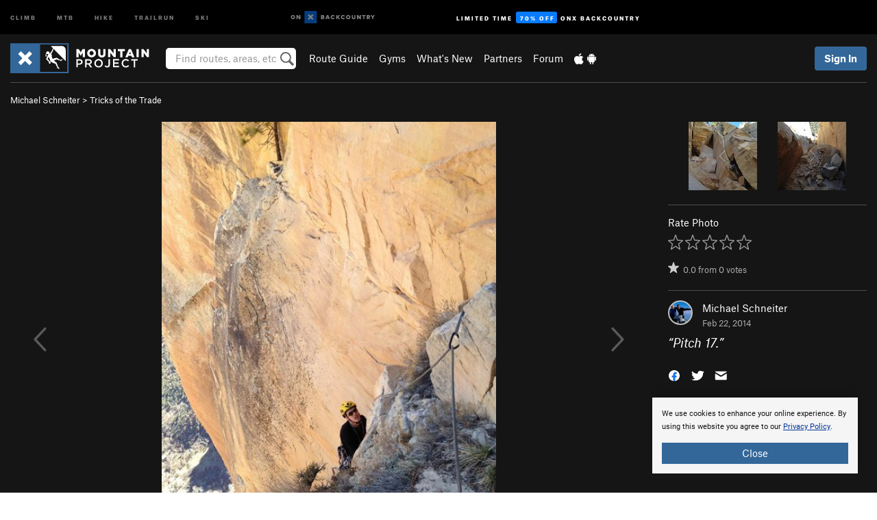

--- FILE ---
content_type: text/html; charset=UTF-8
request_url: https://www.mountainproject.com/photo/108682262/pitch-17
body_size: 19193
content:
<!DOCTYPE html>
<html xmlns="http://www.w3.org/1999/xhtml" lang="en-US">
    <head>
        <meta charset="utf-8">
<meta http-equiv="X-UA-Compatible" content="IE=edge">
<meta name="viewport" content="width=device-width, initial-scale=1, shrink-to-fit=no, viewport-fit=cover">

<title>Pitch 17.</title>

<meta http-equiv="Content-Language" content="en_US" />

<link href="/css/ap-vendor-full.css?id=fa0c443b73aac8a18b4ba7cffcc25368" rel="stylesheet" />


<link rel="stylesheet" href="/css/styles-shared-all.css?id=aedb0a51a5dd997667be99ba5074f0fb"/>

    <link rel="stylesheet" href="/css/styles-shared-ap.css?id=15053a49f49e2336f1c6295cbf5ff953"/>

<link rel="stylesheet" href="/css/styles-site-climb.css?id=7eec67c67ec1e6f08f70fee71d62e67f"/>


    <style>
        .metric {
            display: none;
        }
    </style>

            <link href="//cdn2.apstatic.com" rel="dns-prefetch" />
    
<meta name="description" content="Find rock climbing routes, photos, and guides for every state, along with experiences and advice from fellow climbers."/>
    <meta property="og:title" content="Pitch 17."/>
    <meta property="og:site_name" content="Mountain Project"/>
    <meta property="og:type" content="website"/>
    <meta property="og:description" content="Find rock climbing routes, photos, and guides for every state, along with experiences and advice from fellow climbers."/>
    <meta property="og:image" content="https://mountainproject.com/assets/photos/climb/108682262_medium_1494292852.jpg?cache=1393057608"/>
    <meta property="fb:app_id" content="11749012187"/>

    
    

    
                        <meta property="og:url" content="https://www.mountainproject.com/photo/108682262/pitch-17"/>
            <link rel="canonical" href="https://www.mountainproject.com/photo/108682262/pitch-17"/>
            
<meta name="google-site-verification" content="dfmLg0_QdCMHOFDJ7edPcQXqjvNTl96j5206gg7CDGM"/>
<link rel="shortcut icon" href="/img/climb/favicons/favicon.png">
<link rel="apple-touch-icon-precomposed" href="/img/climb/favicons/favicon-152.png">
<link rel="icon" sizes="16x16" href="/img/climb/favicons/favicon-16.png">
<link rel="icon" sizes="32x32" href="/img/climb/favicons/favicon-32.png">
<link rel="icon" sizes="152x152" href="/img/climb/favicons/favicon-152.png">
<link rel="icon" sizes="180x180" href="/img/climb/favicons/favicon-180.png">

<script src="/js/ap-vendor-full.js?id=1945ee864736d4f641db293c26469e96"></script>

    <script type="text/javascript">
        (function(w) {
            w.ap = w.ap || {};

            w.ap.config = {
                'projectType': 'climb',
                'allProjectTypes': ["climb","mtb","hike","trailrun","ski"],
                'isLoggedIn': 0,
                'userId': undefined,
                                    'onxUserId': undefined,
                                'isAdmin': 0,
                'displayMetric': 0,
                'cdnUrl': '',
                'cdnFilesUrl': 'https://mountainproject.com/assets',
                'brandColor': '#336799',
                'riderRight': '/img/climb/climberRight.svg',
                'riderLeft': '/img/climb/climberRight.svg',
                'isProd': '1',
                'env': 'production'
            };
        })(window);
    </script>

    <script src="/js/sites/all.js?id=449cf39ab6835bb9a0eda35c278225b3"></script>
    <script src="/js/sites/ap.js?id=ed1d4111a8d160505075462007825505"></script>
    <script src="/js/firebase-climb.js?id=d2b594d44c2cdf48c64366455d9a6131"></script>

<script src="/js/climb-main.js?id=20ed83a58b90f562e30cc28772a74a57"></script>
<script>
        (function(w,d,s,l,i){w[l]=w[l]||[];
                        w[l].push({'gtm.start': new Date().getTime(),event:'gtm.js'});
            var f=d.getElementsByTagName(s)[0],j=d.createElement(s),dl=l!='dataLayer'?'&l='+l:'';j.async=true;j.src=
            'https://www.googletagmanager.com/gtm.js?id='+i+dl;f.parentNode.insertBefore(j,f);
        })(window,document,'script','dataLayer','GTM-KX76S82');
    </script>
            <script>
            (function(b,r,a,n,c,h,_,s,d,k){if(!b[n]||!b[n]._q){for(;s<_.length;)c(h,_[s++]);d=r.createElement(a);d.async=1;d.src="https://cdn.branch.io/branch-latest.min.js";k=r.getElementsByTagName(a)[0];k.parentNode.insertBefore(d,k);b[n]=h}})(window,document,"script","branch",function(b,r){b[r]=function(){b._q.push([r,arguments])}},{_q:[],_v:1},"addListener banner closeBanner closeJourney data deepview deepviewCta first init link logout removeListener setBranchViewData setIdentity track trackCommerceEvent logEvent disableTracking getBrowserFingerprintId crossPlatformIds lastAttributedTouchData setAPIResponseCallback qrCode setRequestMetaData setAPIUrl getAPIUrl setDMAParamsForEEA".split(" "), 0);
            branch.init('key_live_pjQ0EKK0ulHZ2Vn7cvVJNidguqosf7sF');
            branch.setBranchViewData({
                data: {
                    web_url: window.location.href,
                },
            })
                    </script>
        <script src="https://615b02ef838540809c4f5d09cd4e9626.js.ubembed.com" async></script>
    <script data-ad-client="ca-pub-6303172662991335" async crossorigin="anonymous" src="https://pagead2.googlesyndication.com/pagead/js/adsbygoogle.js?client=ca-pub-6303172662991335"></script>
    <script async src="https://securepubads.g.doubleclick.net/tag/js/gpt.js"></script>
    <script>
        window.googletag = window.googletag || {cmd: []};
        googletag.cmd.push(function() {

            googletag.defineSlot(
                '/22290733000/AdventureProjects/BellyBand',
                [
                    [1024, 90],
                    [1024, 250],
                    [728, 90],
                    [728, 250],
                    [300, 600],
                    [300, 250],
                ],
                'div-gpt-ad-1614710348458-0'
            ).defineSizeMapping([
                [[1024, 0], [[1024, 250], [1024, 90]]],
                [[728, 0], [[728, 250], [728, 90]]],
                [[300, 0], [[300, 600],[300, 250]]],
                [[0, 0], []]
            ]).addService(googletag.pubads());;

            googletag.defineSlot(
                '/22290733000/AdventureProjects/LeaderBoard',
                [
                    [1024, 90],
                    [1024, 250],
                    [728, 250],
                    [728, 90],
                    [320, 50],
                    [320, 100]
                ],
                'div-gpt-ad-1614709329076-0'
            ).defineSizeMapping([
                [[1024, 0], [[1024, 250], [1024, 90]]],
                [[728, 0], [[728, 250], [728, 90]]],
                [[300, 0], [[320, 100],[320, 50]]],
                [[0, 0], []]
            ]).addService(googletag.pubads());

            googletag.pubads().setTargeting('domain','mountainproject.com');
            googletag.pubads().setTargeting('env','production');
            googletag.pubads().setTargeting('url','photo/108682262/pitch-17');
            googletag.pubads().setTargeting('dir','photo');
            googletag.pubads().setTargeting('user_role','guest');
            googletag.pubads().setTargeting('is_logged_in','false');
            googletag.pubads().enableSingleRequest();
            googletag.pubads().collapseEmptyDivs();
            googletag.enableServices();
        });
    </script>

<link href="/css/froala_editor.pkgd.min-3-1-0.css" rel="stylesheet" type="text/css"/>








    </head>
    <body id="body-climb">
        <noscript><iframe src="https://www.googletagmanager.com/ns.html?id=GTM-KX76S82"
                  height="0" width="0" style="display:none;visibility:hidden"></iframe></noscript>

    
    <div class="modal fade login-modal" id="login-modal" tabindex="-1" role="dialog" aria-hidden="true">
    <div class="modal-dialog modal-sm" role="document">
        <div class="modal-content">
            <div class="modal-header">
                
                                    <button type="button" class="close" data-dismiss="modal" aria-label="Close">
                        <span aria-hidden="true">
                            <img src="/img/icons/closeX-lightBg.svg" />
                        </span>
                    </button>
                                <h2 class="modal-title">Sign Up or Log In</h2>
                            </div>
            <div class="modal-body">
                <div class="container-fluid">
                    <div class="text-xs-center all-sites-disclaimer">
    <p class="text-muted"><a target="_blank" href="https://www.adventureprojects.net">Your FREE account works with all Adventure Projects sites <img src="/img/arrows/nextGray.svg"/></a></p>
</div>

<div class="login-signup-block" >
    <span class="wide">
    <a href="https://www.mountainproject.com/auth/login/onx" class="btn btn-onx"><img src="/img/social/white-onx.svg">Continue with onX Maps</a>
</span>

    <span class="wide">
    <a href="https://www.mountainproject.com/auth/login/facebook" class="btn btn-facebook"><img src="/img/social/white-facebook.svg">Sign in with Facebook</a>
</span>

    <span class="wide">
        <style>
            #appleid-signin {
                width: 100%;
                height: 40px;
                margin: 1rem 0;
            }
            div[role="button"] {
                max-width: none !important;
            }
        </style>
        <div
            id="appleid-signin"
            data-color="white"
            data-border="true"
            data-type="sign in"
            data-border="true"
            data-border-radius="20"
        ></div>
        <script type="text/javascript"
                src="https://appleid.cdn-apple.com/appleauth/static/jsapi/appleid/1/en_US/appleid.auth.js"></script>
        <script type="text/javascript">
            AppleID.auth.init({
                clientId: 'com.mountainproject.www',
                scope: 'name email',
                redirectURI: 'https://www.mountainproject.com/auth/login/apple/return',
                usePopup: false //or false defaults to false
            });
        </script>
</span>

    
    <br />
    <div id="email-login"></div>
    <a class="lost-password-toggle" href="#" style="display: block; margin-top: 5px;">Password help</a>

    <div class="orSeparator">
        <span>OR</span><hr>
    </div>

    
            
        <div id="email-signup"></div>
        <p></p>
    </div>


<div class="lost-password-block"  style="display: none" >
    <div id="forgot-password"></div>
    <p class="mt-2 text-xs-center"><a class="lost-password-toggle" href="#">Cancel</a></p>
</div>

<script>
    $.ajax({
        type:'GET',
        url:'/ajax/public/auth/signup',
        success:function(data) {
            $("#email-signup").html(data);
        },

        error: function (msg) {
            console.log(msg);
            var errors = msg.responseJSON;
        }
    });
    $.ajax({
        type:'GET',
        url:'/ajax/public/auth/login',
        success:function(data) {
            $("#email-login").html(data);
        },

        error: function (msg) {
            console.log(msg);
            var errors = msg.responseJSON;
        }
    });
    $.ajax({
        type:'GET',
        url:'/ajax/public/auth/forgot',
        success:function(data) {
            $("#forgot-password").html(data);
        },

        error: function (msg) {
            console.log(msg);
            var errors = msg.responseJSON;
        }
    });
</script>
                </div>
            </div>
                    </div>
    </div>
</div>


<div class="modal fade share-content-modal" id="share-content-modal" tabindex="-1" role="dialog" aria-hidden="true">
    <div class="modal-dialog modal-sm" role="document">
        <div class="modal-content">
            <div class="modal-header">
                
                                    <button type="button" class="close" data-dismiss="modal" aria-label="Close">
                        <span aria-hidden="true">
                            <img src="/img/icons/closeX-lightBg.svg" />
                        </span>
                    </button>
                                <h2 class="modal-title">Share on Mountain Project</h2>
                            </div>
            <div class="modal-body">
                <div class="container-fluid">
                    <div class="block">
            <a href="https://www.mountainproject.com/share/trail">Create Route or
        Route <img class="arrow"
                                                     src="/img/climb/downArrow.png"></a>
    <img class="sliver" src="/img/mapSliver.jpg" />
        </div>
        <hr>
    <div class="block">
        <a href="https://www.mountainproject.com/edit/symbol">Add a Symbol <img class="arrow"
                                                                                        src="/img/climb/downArrow.png"></a>
    <div class="symbols mt-1">
        <img src="/img/map/hazard.png">
        <img src="/img/map/parking.png">
        <img src="/img/map/viewpoint.png">
        <img src="/img/map/info.png">
    </div>
    </div>
    <hr>
    <div class="block">
        <a href="https://www.mountainproject.com/share/photo">Share a Photo <img class="arrow" src="/img/climb/downArrow.png"></a>
    <img class="sliver" src="/img/photoSliver.png"/>
    </div>
    <hr>
    <div class="block">
        <a href="https://www.mountainproject.com/share/video">Share a Video <img class="arrow" src="/img/climb/downArrow.png"></a>
    <div class="mt-1"><img class="videos" src="/img/youTubeVimeo.png"></div>
    </div>
        <hr>
    <div>
        <p><small>Taking other people's content (text, photos, etc) without permission is a copyright violation and
                NOT OKAY!</small></p>
    </div>
                </div>
            </div>
                    </div>
    </div>
</div>
<div class="modal fade flag-content-modal" id="flag-content-modal" tabindex="-1" role="dialog" aria-hidden="true">
    <div class="modal-dialog modal-sm" role="document">
        <div class="modal-content">
            <div class="modal-header">
                
                                    <button type="button" class="close" data-dismiss="modal" aria-label="Close">
                        <span aria-hidden="true">
                            <img src="/img/icons/closeX-lightBg.svg" />
                        </span>
                    </button>
                                <h2 class="modal-title">Flag Inappropriate Post</h2>
                            </div>
            <div class="modal-body">
                <div class="container-fluid">
                    <form method="post" id="flag-content-form">
    <div class="form-group">
        <p>
            <label><input type="radio" name="type" value="spam"> Spam?</label><br>
            <label><input type="radio" name="type" value="jerk"> Being a jerk / offensive?</label><br>
            <label><input type="radio" name="type" value="other"> Something else? Please explain.</label>
        </p>
        <p>Please tell us why:</p>
        <textarea class="short form-control" name="reason"></textarea>
    </div>
    <div class="form-group">
        <input type="hidden" name="_token" value="AzgkckCytJUeTToPX42cIMw9fGOFA9ezjhyf2wmH" autocomplete="off">
        <input type="submit" class="btn btn-primary" value="Flag It">
        <a href="#" class="btn btn-link btn-sm cancel" data-dismiss="modal">Cancel</a>

        <input type="hidden" name="id" value="" />
        <p class="mt-1 form-group small text-muted">
            An Adventure Projects staff member will review this and take an appropriate action, but we generally don't reply.
        </p>
    </div>
</form>
<hr>
<p class="text-xs-center">
    Additionally, you can<br>permanently ignore this user.
</p>
<p class="text-xs-center">
    <a id="ignore-user-info" href="" class="btn btn-primary">More Info</a>
</p>

<script>
    $('#flag-content-form').validate({
        rules: {
            type: {
                required: true
            },
            reason: {
                required: true
            },
        },
        errorPlacement: function(error, element) {
            error.insertAfter("#type-label");
        }
    });
</script>                </div>
            </div>
                    </div>
    </div>
</div>
<div id="faded-background"></div>
                <div id="header-container-print" class="text-xs-center">
    <img id="logo-print" alt="Mountain Project Logo"
         src="/img/climb/logoHex.png"/>
</div>
<div id="header-container">
    <div class="top-nav">
    <div class="top-nav__wrap">
        <div class="top-nav__left">
            <div class="top-nav__item hidden-sm-down"><a class="top-nav__activity" href="https://www.mountainproject.com"
                    title="Open Mountain Project">Climb</a></div>
            <div class="top-nav__item hidden-sm-down"><a class="top-nav__activity" href="https://www.mtbproject.com"
                    title="Open MTB Project">MTB</a></div>
            <div class="top-nav__item hidden-sm-down"><a class="top-nav__activity" href="https://www.hikingproject.com"
                    title="Open Hiking Project">Hike</a></div>
            <div class="top-nav__item hidden-sm-down"><a class="top-nav__activity"
                    href="https://www.trailrunproject.com" title="Open TrailRun Project">Trailrun</a></div>
            <div class="top-nav__item hidden-sm-down"><a class="top-nav__activity" href="https://www.powderproject.com"
                    title="Open Powder Project">Ski</a></div>
            <div class="top-nav__item">
                <a class="top-nav__activity" href="https://webmap.onxmaps.com/backcountry/?mode=climb&amp;utm_source=mountainproject&amp;utm_medium=owned_referral&amp;utm_content=ap-climb-top-nav&amp;utm_campaign=bc_ap-climb-top-nav-12222023" title="onX Backcountry">
                    <svg width="auto" height="18" viewBox="0 0 82 12" fill="none"
                        xmlns="http://www.w3.org/2000/svg" title="onX Backcountry" style="top: 5px;">
                        <path
                            d="M1.06878 5.99923C1.06878 6.5896 1.44974 6.99653 2.00151 6.99653C2.55329 6.99653 2.93424 6.58805 2.93424 5.99923C2.93424 5.41041 2.55329 5.00193 2.00151 5.00193C1.44974 5.00193 1.06878 5.40886 1.06878 5.99923ZM4 5.99923C4 7.15067 3.17007 8 2 8C0.829933 8 0 7.15067 0 5.99923C0 4.84779 0.829933 4 2 4C3.17007 3.99846 4 4.84779 4 5.99923Z"
                            fill="white" />
                        <path fill-rule="evenodd" clip-rule="evenodd"
                            d="M9.25 8H8.20433L6.57379 5.75154V8H5.5V4H6.54551L8.17621 6.24862V4H9.25V8Z"
                            fill="white" />
                        <path fill-rule="evenodd" clip-rule="evenodd" d="M13.25 12H25.25V0H13.25V12Z" fill="#087BFF" />
                        <path fill-rule="evenodd" clip-rule="evenodd"
                            d="M22.0001 7.66034L20.9297 8.73077L19.2502 7.0512L17.5705 8.73077L16.5001 7.66034L18.1797 5.98076L16.5001 4.30104L17.5705 3.23077L19.2502 4.91018L20.9297 3.23077L22.0001 4.30104L20.3206 5.98076L22.0001 7.66034Z"
                            fill="white" />
                        <path
                            d="M32.0371 5.98425C32.352 5.82677 32.5567 5.52757 32.5567 5.14961C32.5567 4.4567 32.0844 4.01575 31.0294 4.01575H29.25V7.96851H31.1238C32.1631 7.96851 32.6354 7.52756 32.6354 6.83464C32.6354 6.45669 32.3677 6.11024 32.0371 5.98425ZM30.3208 4.89764H30.9978C31.297 4.89764 31.4387 5.00788 31.4387 5.22835C31.4387 5.44882 31.2812 5.55905 30.9978 5.55905H30.3208V4.89764ZM31.0608 7.10236H30.3208V6.4252H31.0608C31.3758 6.4252 31.5332 6.53543 31.5332 6.77165C31.5332 6.99213 31.3758 7.10236 31.0608 7.10236ZM35.1548 4.01575L33.659 7.96851H34.777L35.0447 7.21261H36.5249L36.7925 7.96851H37.9262L36.4303 4.01575H35.1548ZM35.3754 6.26771L35.7847 5.10237L36.1942 6.26771H35.3754ZM40.8551 4.97638C41.233 4.97638 41.5322 5.14961 41.7211 5.48032L42.6659 4.96064C42.3196 4.33071 41.6424 3.95276 40.8551 3.95276C39.6269 3.95276 38.7766 4.80315 38.7766 6.00001C38.7766 7.19685 39.6426 8.04724 40.8551 8.04724C41.6424 8.04724 42.2408 7.70079 42.6187 7.13386L41.7368 6.51969C41.5164 6.8504 41.2172 7.02362 40.8394 7.02362C40.3512 7.02362 39.8789 6.67717 39.8789 6.00001C39.8946 5.38583 40.3039 4.97638 40.8551 4.97638ZM47.7835 4.01575H46.4766L45.4846 5.49607H45.1697V4.01575H44.0989V7.96851H45.1697V6.45669H45.4688L46.5868 7.96851H47.9095L46.3506 5.95276L47.7835 4.01575ZM50.7911 4.97638C51.169 4.97638 51.4682 5.14961 51.6571 5.48032L52.6019 4.96064C52.2556 4.33071 51.5784 3.95276 50.7911 3.95276C49.5629 3.95276 48.7126 4.80315 48.7126 6.00001C48.7126 7.19685 49.5786 8.04724 50.7911 8.04724C51.5784 8.04724 52.1767 7.70079 52.5547 7.13386L51.6728 6.51969C51.4524 6.8504 51.1532 7.02362 50.7754 7.02362C50.2872 7.02362 49.8148 6.67717 49.8148 6.00001C49.8306 5.38583 50.2399 4.97638 50.7911 4.97638ZM55.8457 3.95276C54.6175 3.95276 53.7514 4.8189 53.7514 6.00001C53.7514 7.18111 54.6175 8.04724 55.8457 8.04724C57.0739 8.04724 57.94 7.18111 57.94 6.00001C57.94 4.8189 57.0739 3.95276 55.8457 3.95276ZM55.8457 7.02362C55.2631 7.02362 54.8694 6.59842 54.8694 6.00001C54.8694 5.40158 55.2631 4.97638 55.8457 4.97638C56.4283 4.97638 56.8219 5.40158 56.8219 6.00001C56.8219 6.59842 56.4283 7.02362 55.8457 7.02362ZM61.7664 6.33071C61.7664 6.78741 61.5144 7.02362 61.0892 7.02362C60.6641 7.02362 60.4122 6.78741 60.4122 6.33071V4.01575H59.3414V6.3622C59.3414 7.43307 59.9555 8.04724 61.0892 8.04724C62.223 8.04724 62.8372 7.43307 62.8372 6.3622V4.01575H61.7664V6.33071ZM67.0729 6.23623L65.451 4.01575H64.396V7.96851H65.4667V5.74803L67.0886 7.96851H68.128V4.01575H67.0729V6.23623ZM70.4741 5.00788V7.96851H71.5448V5.00788H72.6629V4.01575H69.3403V5.00788H70.4741ZM77.1664 5.33859C77.1664 4.53543 76.6309 4.01575 75.639 4.01575H73.8754V7.96851H74.9461V6.56693H75.0091L75.9539 7.96851H77.2136L76.1429 6.51969C76.8042 6.37796 77.1664 5.93701 77.1664 5.33859ZM75.6232 5.68504H74.9461V4.97638H75.6232C75.8909 4.97638 76.0799 5.08661 76.0799 5.32283C76.0799 5.57481 75.8909 5.68504 75.6232 5.68504ZM80.4731 4.01575L79.67 5.51181L78.867 4.01575H77.6387L79.1346 6.48819V7.96851H80.2054V6.47245L81.6698 4.01575H80.4731Z"
                            fill="white" />
                    </svg>
                </a>
            </div>
                            <div class="top-nav__item">
                    <a class="top-nav__activity top-nav__activity--cta" href="https://www.onxmaps.com/backcountry/onx-backcountry-is-now-powered-by-mountain-project?utm_source=mountainproject&amp;utm_medium=owned_referral&amp;utm_content=ap-climb-top-nav-cta&amp;utm_campaign=bc_lto-67-off"
                        title="Limited Time Offer">
                        <span>Limited Time</span><strong>70% Off</strong><span class="hidden-sm-down">onX
                            Backcountry</span>
                    </a>
                </div>
                    </div>
        <div class="top-nav__right">
            <div id="content-in-progress" class="top-nav__item"></div>
<script>
    if (inIframe()) {
        $("#content-in-progress").hide();
    }else{
        $.ajax({
            type:'GET',
            url:'/ajax/public/content-in-progress',
            success:function(data) {
                $("#content-in-progress").html(data);
                attachMessageToggles();
            },
            error: function (msg) {
                console.log(msg);
                var errors = msg.responseJSON;
            }
        });
    }
</script>

        </div>
    </div>
</div>
    <div id="header" class="container-fluid">
        <div class="header-container">
                            <div class="header-container__nav">
                    
                    <a href="/" class="app-logo" title="Home"><img src="/img/climb/logoHex2.svg" alt="Logo"/></a>

                    <div id="desktop-header-search" class="search hidden-sm-down">
                        <search redirect-url="https://www.mountainproject.com/search"
                                endpoint="https://www.mountainproject.com/ajax/public/search/suggestions" container="desktop-header-search"
                                placeholder="Find routes, areas, etc" autocomplete="off" name="search"></search>
                    </div>

                    <div id="header-nav" class="hidden-sm-down">
                                                <div id="links">
            <div class="tab">
            <a href="https://www.mountainproject.com/route-guide">Route Guide</a>
        </div>
            <div class="tab">
            <a href="https://www.mountainproject.com/gyms">Gyms</a>
        </div>
            <div class="tab">
            <a href="https://www.mountainproject.com/whats-new">What's New</a>
        </div>
            <div class="tab">
            <a href="https://www.mountainproject.com/partner-finder">Partners</a>
        </div>
            <div class="tab">
            <a href="https://www.mountainproject.com/forum">Forum</a>
        </div>
        <div class="tab">
        <a href="https://www.mountainproject.com/mobile-app" title="Mobile Apps">
            <img class="apple icon" src="/img/apple.png" alt="Apple"/><img
                    class="android icon" src="/img/android.png" alt="Android"/>
        </a>
    </div>
</div>
                    </div>
                                    </div>
                
                <div class="header-container__user">
                                            
                    <div id="user">
                        
                                                    <a href="#" data-toggle="modal" data-target="#login-modal"
                                class="btn btn-primary btn-sm sign-in">Sign In</a>
                                            </div>
                    
                    
                    <div id="hamburger-container" class="hidden-md-up">
                        
                        <a class="hamburger" id="hamburger-trigger" data-toggle="collapse"
                            href="#hamburger-contents" aria-expanded="false" aria-controls="hamburger-contents"><img
                                    src="/img/hamburgerIcon.svg" class="closed" alt="Menu"
                                    title="Menu"></a>
                    </div>
                </div>
                    </div>
        
        <div class="container-fluid row collapse hidden-lg-up" id="hamburger-contents">
            <div id="mobile-header-search" class="item search">
                <search redirect-url="https://www.mountainproject.com/search"
                        endpoint="https://www.mountainproject.com/ajax/public/search/suggestions" container="mobile-header-search"
                        placeholder="Find routes, areas, etc" autocomplete="off"  name="search"></search>
            </div>
            <div class="item">
        <a href="https://www.mountainproject.com/route-guide">Route Guide  <img class="menu-arrow" src="/img/arrowRightBlack.svg"/></a>
    </div>
    <div class="item">
        <a href="https://www.mountainproject.com/gyms">Climbing Gyms  <img class="menu-arrow" src="/img/arrowRightBlack.svg"/></a>
    </div>
    <div class="item">
        <a href="https://www.mountainproject.com/whats-new">What's New <img class="menu-arrow" src="/img/arrowRightBlack.svg"/></a>
    </div>
    <div class="item">
        <a href="https://www.mountainproject.com/partner-finder">Partners <img class="menu-arrow" src="/img/arrowRightBlack.svg"/></a>
    </div>
    <div class="item">
        <a href="https://www.mountainproject.com/forum">Forum <img class="menu-arrow" src="/img/arrowRightBlack.svg"/></a>
    </div>
<div class="item mobile">
    <a href="https://www.mountainproject.com/mobile-app">
        Get the app
        <img class="apple" src="/img/appleBlack.svg" />
        <img class="android" src="/img/androidBlack.svg" />
        <img class="menu-arrow" src="/img/arrowRightBlack.svg" />
    </a>
</div>
        </div>

            </div>
</div>


<div class="">
    <div class="container-fluid">
        <div class="row">
            <!-- /22290733000/AdventureProjects/LeaderBoard -->
            <style>#div-gpt-ad-1614709329076-0 iframe { margin: 10px 0 0; } </style>
            <div style="display: flex; justify-content: center;">
                <div id='div-gpt-ad-1614709329076-0'>
                <script>
                    googletag.cmd.push(function() { googletag.display('div-gpt-ad-1614709329076-0'); });
                </script>
                </div>
            </div>
        </div>
    </div>
</div>

        <div class="main-content-container black-bg">
            <div class="container-fluid">
                <hr class="dark black-top">
                <div id="flash-message"></div>
    <script>
        $.ajax({
            type:'GET',
            url:'/ajax/public/flash/messages',
            success:function(data) {
                $("#flash-message").html(data);
            },
            cache: false,
            error: function (msg) {
                console.log(msg);
                var errors = msg.responseJSON;
            }
        });
    </script>
                <script>
    // if in an iframe, we're probably in some admin or admin-like tool, or a widget.  don't show some messaging
    // we want to do this here (not document ready) which would cause a highly visible page reflow
    if (inIframe()) {
        $(".page-improvement-message").hide();
    }

    function hideImprovementMessage()
    {
        setCookie
    }
</script>


                    <div class="small pt-1 pb-2">
    <a href="https://www.mountainproject.com/user/11181/michael-schneiter">Michael Schneiter</a>
        
             &gt; <a href="https://www.mountainproject.com/album/108675343/tricks-of-the-trade">Tricks of the Trade</a>
    </div>
<div class="row photo-core">
    <div class="col-lg-9 col-sm-12">
        <div class="main-img-container text-xs-center">
                            <div class="prevButton"></div>
                <div class="nextButton"></div>
                                        <div class="expand text-xs-center">
                    <a id="expand-href" href="https://mountainproject.com/assets/photos/climb/108682262_large_1494292852.jpg?cache=1393057608" target="_blank"><img
                                src="/img/expand.svg"></a>
                </div>
                                        <img  class="img-fluid main-photo" src="https://mountainproject.com/assets/photos/climb/108682262_medium_1494292852.jpg?cache=1393057608" alt="Pitch 17." srcset="https://mountainproject.com/assets/photos/climb/108682262_small_1494292852.jpg?cache=1393057608 240w, https://mountainproject.com/assets/photos/climb/108682262_smallMed_1494292852.jpg?cache=1393057608 400w, https://mountainproject.com/assets/photos/climb/108682262_medium_1494292852.jpg?cache=1393057608 800w" sizes="(min-width: 992px) 70vw, 90vw">
                    </div>
        <div class="pt-half pb-half text-xs-center">
                        
            <span class="text-muted small">
                ID 108682262 <span class="ml-half mr-half">&middot;</span>
                <div class="flag like-flag-action small text-muted">
    <a href="#" class="flag-trigger require-user" data-object-model="Climb-Lib-Models-Image"
       data-object-owner="11181"
       data-object-id="108682262" data-login-content="Hold that thought!">
        <span class="text-muted">Flag This Photo</span>
    </a>
</div>
 <span class="ml-half mr-half">&middot;</span>
                <a href="#" class="text-muted" data-toggle="modal" data-target="#copyright-modal" data-object-model="photo"
                   data-object-id="108682262">Copyright Violation?</a>
            </span>
        </div>
    </div>
    <div class="col-lg-3 col-sm-12 text-xs-left">

                    <div class="row mb-2 next-prev-row">
                                    <div class="col-xs-6">
                        <a href="javascript:changePhoto(-1);">
        <img  class="float-xs-right" src='https://mountainproject.com/assets/photos/climb/108682265_sqsmall_1494292854.jpg?cache=1393057789' alt="Final pitch fist crack. Pitch 18.">
                    <img src="/img/arrowLeft.svg" class="preview preview-prev" />
            </a>
                    </div>
                                <div class="col-xs-6">
                    <a href="javascript:changePhoto(1);">
        <img  class="" src='https://mountainproject.com/assets/photos/climb/108682259_sqsmall_1494292849.jpg?cache=1393057271' alt="Chossy chimney at the top of pitch 16.">
                    <img src="/img/arrowRight.svg" class="preview preview-next" />
            </a>
                </div>
            </div>
        
        <hr class="dark"/>

        
        Rate Photo
        <div class="text-muted mt-half">
            <span id="scoreThis_108682262">
    <span class="score">
        <span class="scoreStars setScoreStars" onmouseout="onStarOver('108682262', savedScores['108682262'], 'images');">
                            <img class="require-user  first " data-login-context="Hope you&#039;re having a 5-star day!"
                     src="/img/clear.gif" id="star_1_108682262" data-gtm-id="trail-page-star-rating"
                     onclick="setScore('images', '108682262', 1, 1, 0);"
                     onmouseover="onStarOver('108682262', 1, 'images');" alt="Rating" />
                            <img class="require-user " data-login-context="Hope you&#039;re having a 5-star day!"
                     src="/img/clear.gif" id="star_2_108682262" data-gtm-id="trail-page-star-rating"
                     onclick="setScore('images', '108682262', 2, 1, 0);"
                     onmouseover="onStarOver('108682262', 2, 'images');" alt="Rating" />
                            <img class="require-user " data-login-context="Hope you&#039;re having a 5-star day!"
                     src="/img/clear.gif" id="star_3_108682262" data-gtm-id="trail-page-star-rating"
                     onclick="setScore('images', '108682262', 3, 1, 0);"
                     onmouseover="onStarOver('108682262', 3, 'images');" alt="Rating" />
                            <img class="require-user " data-login-context="Hope you&#039;re having a 5-star day!"
                     src="/img/clear.gif" id="star_4_108682262" data-gtm-id="trail-page-star-rating"
                     onclick="setScore('images', '108682262', 4, 1, 0);"
                     onmouseover="onStarOver('108682262', 4, 'images');" alt="Rating" />
                            <img class="require-user " data-login-context="Hope you&#039;re having a 5-star day!"
                     src="/img/clear.gif" id="star_5_108682262" data-gtm-id="trail-page-star-rating"
                     onclick="setScore('images', '108682262', 5, 1, 0);"
                     onmouseover="onStarOver('108682262', 5, 'images');" alt="Rating" />
                    </span>
                    &nbsp;
                <span id="scoreThis_108682262_text" class="scoreThisText">&nbsp;</span>
                    &nbsp;<a href="#" id="scoreClear_108682262" class="require-user small" data-login-context="Hope you&#039;re having a 5-star day!"
               onclick="setScore('images', '108682262', 0, 1, 0); return false;"><img
                        class="delete show-tooltip" title="Clear Rating"
                        src="/img/icons/trashWhite.svg" alt="Clear Rating" /></a>
            </span>
    <input class="hiddenScoreValue" type="hidden" id="score_108682262" name="score_108682262" value=0 />
</span>

<script type="text/javascript">
    savedScores["108682262"] = 0;
    onStarOver("108682262", 0, "images");
    showClearScoreLink("108682262", savedScores["108682262"]);
</script>
            <div class="small stars-avg mt-half">
                <span id="starsWithAvgText-108682262" class="title text-muted">
    
    <span class='scoreStars '>
            <img src='/img/stars/starRedEmpty.svg' alt='' class="first">
                                            
                                                
                                                
                                                
                                                
                        </span>


            &nbsp;
        <span>0.0</span>
    from
    <span>0</span> votes

            </span>
    
            </div>
        </div>
        <hr class="dark"/>

        <div class="mt-1">
            <div class="float-xs-left mr-1">
                <a href="https://www.mountainproject.com/user/11181/michael-schneiter">
                    <div class="user-img-avatar lazy"
                         data-original="https://mountainproject.com/assets/avatars/11181.jpg?cache=1767478248">
                    </div>
                </a>
            </div>
            <div class="float-xs-left">
                <a href="https://www.mountainproject.com/user/11181/michael-schneiter">Michael Schneiter</a>
                <div class="text-muted small">
                    Feb 22, 2014
                </div>
            </div>
            <div class="clearfix"></div>
        </div>
        <div class="mt-half">
            <span class="photo-title"><span class="huge-quotation-mark">&#8220;</span><!--
                                    -->Pitch 17.<!--
                                --><span class="huge-quotation-mark">&#8221;</span></span>
            &nbsp; <!--EDIT-Climb\Lib\Models\Image-108682262-->

            <div></div>

            <div class="mt-2 mb-1">
                <div class="share-btns btn-group" role="group" aria-label="Social buttons">
    <a class="btn  btn-sm " role="button" id="share-to-fb" data-url="https://www.mountainproject.com/photo/108682262/pitch-17" href="#"><img
                title="Share this photo on Facebook" class="show-tooltip"
                src="/img/social/white-facebook.svg"></a>
    <a class="btn  btn-sm " role="button" id="share-to-twitter" data-url="https://www.mountainproject.com/photo/108682262/pitch-17"
       href="https://twitter.com/intent/tweet?text=Pitch+17.&url=https%3A%2F%2Fwww.mountainproject.com%2Fphoto%2F108682262%2Fpitch-17&hashtags=mountainproject"><img
                title="Tweet this photo" class="show-tooltip"
                src="/img/social/white-twitter.svg"></a>
    <a class="btn  btn-sm " role="button" target="_blank"
       href="mailto:?Subject=Check%20out%20Pitch%2017.&amp;Body=Check%20out%20this%20photo%20I%20found%20on%20Mountain%20Project%3A%0A%0APitch%2017.%0Ahttps%3A%2F%2Fwww.mountainproject.com%2Fphoto%2F108682262%2Fpitch-17"><img
                title="Email this photo to a friend" class="show-tooltip"
                src="/img/social/white-email.svg"></a>
</div>

<script defer type="text/javascript">
    window.fbAsyncInit = function() {
        FB.init({
            appId      : '11749012187',
            channelUrl : '//mountainproject.com/channel.html',
            status     : false,
            xfbml      : true,
            version    : 'v2.5'
        });
    };
    (function(d, s, id){
        var js, fjs = d.getElementsByTagName(s)[0];
        if (d.getElementById(id)) {return;}
        js = d.createElement(s); js.id = id;
        js.src = "//connect.facebook.net/en_US/sdk.js";
        fjs.parentNode.insertBefore(js, fjs);
    }(document, 'script', 'facebook-jssdk'));

    function likeCallback(response) {
        var url = $('#share-to-fb').data('url');
        $.get("/ajax/social/like/new", {url: url});
    }

    $(document).ready(function () {
        $('#share-to-fb').click(function (e) {
            e.preventDefault();
            FB.ui({
                method: 'feed',
                link: 'https://www.mountainproject.com/photo/108682262/pitch-17',
            }, function (response) {
                likeCallback(response);
            });
        });
    });
</script>
            </div>
        </div>
    </div>
</div>

<span class="black-text">
<div class="modal fade copyright-modal" id="copyright-modal" tabindex="-1" role="dialog" aria-hidden="true">
    <div class="modal-dialog modal-md" role="document">
        <div class="modal-content">
            <div class="modal-header">
                
                                    <button type="button" class="close" data-dismiss="modal" aria-label="Close">
                        <span aria-hidden="true">
                            <img src="/img/icons/closeX-lightBg.svg" />
                        </span>
                    </button>
                                <h2 class="modal-title">Copyright Violation?</h2>
                                    <hr />
                            </div>
            <div class="modal-body">
                <div class="container-fluid">
                    <form method="post" id="copyright" action="https://www.mountainproject.com/copyright">
    <div class="form-group">
        <img class="float-xs-right lazy ml-half mb-half" src="https://mountainproject.com/assets/photos/climb/108682262_sqsmall_1494292852.jpg?cache=1393057608">
        <div class="copyright-description">
            <h2>We take copyright violations seriously.</h2>
            <div>Please use this form to let us know if this photo does not belong to Michael Schneiter.</div>
        </div>
    </div>

    <div class="form-group">
        <label class="primary">Your Email Address</label>
        <input type="email" class="form-control" name="email" value="" />
    </div>
    <div class="form-group">
        <label class="primary">Message</label>
        <textarea name="message" class="form-control" maxlength="300" placeholder="Is there a link that demonstrates someone else owns this photo?&#10;&#10;Anything else you can share to clarify the situation?" rows="5"></textarea>
    </div>
    <div class="form-group">
        <input type="hidden" name="_token" value="AzgkckCytJUeTToPX42cIMw9fGOFA9ezjhyf2wmH" autocomplete="off">
        <div id="recaptcha-696e982f78c60" class="g-recaptcha-response" style="display: inline-block; position: relative;">
    <input type="hidden" name="g-recaptcha-response" value="" />
    <input type="hidden" name="g-recaptcha-response-action" value="social" />
    <input type="text" name="winnie-the-pooh" value="" style="position: absolute; bottom: 0.5rem; margin:0; padding: 0; height: 1rem; border: none;" tabindex="-1">
    <button id="submitrecaptcha-696e982f78c60" type="submit" class="btn btn-primary" style="">Copyright Violation?</button>
    <span style="display:block; margin:0.5rem 0; padding: 0.5rem; background-color: #f5f5f5; line-height: 1.25em; font-size: 0.7rem; z-index: 1; position: relative;">
    This site is protected by reCAPTCHA and the Google
        <a href="https://policies.google.com/privacy">Privacy Policy</a> and
        <a href="https://policies.google.com/terms">Terms of Service</a> apply.
    </span>
</div>
<script type="text/javascript">
    if(typeof grecaptcha === 'undefined') {
        grecaptcha = {enterprise: {}};
        grecaptcha.enterprise.ready = function(cb){
            const c = '___grecaptcha_cfg';
            window[c] = window[c] || {};
            (window[c]['fns'] = window[c]['fns']||[]).push(cb);
        }
    }
    grecaptcha.enterprise.ready(async () => {
        const captcha = document.getElementById("recaptcha-696e982f78c60");
        const submit = document.getElementById("submitrecaptcha-696e982f78c60");
        const inputAction = captcha.querySelector('input[name="g-recaptcha-response-action"]');
        const winnieAction = captcha.querySelector('input[name="winnie-the-pooh"]');
        submit.addEventListener('click', async (e) => {
            e.preventDefault();
            if(winnieAction.value !== ''){ inputAction.value = 'pooh-bear'; }
            const inputToken = captcha.querySelector('input[name="g-recaptcha-response"]');
            const token = await grecaptcha.enterprise.execute("6LdFNV0jAAAAAJb9kqjVRGnzoAzDwSuJU1LLcyLn", {action: "social"});
            inputToken.value = token;
            e.target.form.submit();
        })
    });
</script>
        <input type="button" href="#" class="btn btn-link btn-sm cancel" data-dismiss="modal" value="Cancel">
        <input type="hidden" name="id" value="108682262" />
    </div>
    <div class="form-group small">
        We will review your message within a few business days. Thank you for help to prevent copyright vioations!
        <br><br>
        Our DMCA compliance is documented in our <a href="">Terms</a>.
    </div>
</form>

<script>
    $('#copyright').validate({
        rules: {
            email: {
                required: true,
                email: true
            },
            message: {
                required: true,
            }
        },
    });
</script>
                </div>
            </div>
                    </div>
    </div>
</div>
</span>

<script>
    
    // these could be overwritten in pages.photo.blade.php
    var nextUrl = 'https://www.mountainproject.com/photo/108682259/chossy-chimney-at-the-top-of-pitch-16';
    var prevUrl = 'https://www.mountainproject.com/photo/108682265/final-pitch-fist-crack-pitch-18';

    function changePhoto(increment) {
        var ids = [108682467,108682265,108682262,108682259,108682402,108682378,108682367,108682275,108679968,108679960,108679951,108679543,108679542,108679541,108679540,108682268,108682273,108680398,108682359,108680408,108682372,108680409,108682395,108680415,108679538,108680426,108682260,108680732,108682264,108681432,108682266,108681440,108682270,108681445,108682274,108681455,108682350,108681462,108682364,108681466,108682369,108681478,108682375,108681485,108682380,108682256,108682398,108682257,108682258,108679536];
        var pos = (50 + 2 +increment) % 50;
        if ('page' == 'page') {
            if (nextUrl.length && increment == 1) {
                document.location = nextUrl;
            } else if (prevUrl.length && increment == -1) {
                document.location = prevUrl;
            }
        } else { // we're in a popup, change it
            photoClicked(ids[pos]);
        }
    }

    $(document).unbind("keydown");
    $(document).keydown(function (e) {
        if (e.keyCode == 37 && !e.ctrlKey) {
            changePhoto(-1);
            return false;
        } else if (e.keyCode == 39 && !e.ctrlKey) {
            changePhoto(1);
            return false;
        }
    });

    // unbind keyboard events on unload
    // NOTE: unbinding also occurs in comment javascript.  search for unbind("keydown")
    $("#global-modal").on('hidden.bs.modal', function (e) {
        $(document).unbind("keydown");
    });

    // set up hovers and clicks
    var time = 100;
    $("div.prevButton").hover(
        function () {
            $(this).fadeTo(time, 1);
        },
        function () {
            $(this).fadeTo(time, .3);
        }
    ).click(function () {
        changePhoto(-1);
    });

    $("div.nextButton").hover(
        function () {
            $(this).fadeTo(time, 1);
        },
        function () {
            $(this).fadeTo(time, .3);
        }
    ).click(function () {
        changePhoto(1);
    });

    $("div.expand").hover(
        function () {
            $(this).fadeTo(time, .7);
        },
        function () {
            $(this).fadeTo(time, 0);
        }
    );
</script>
            </div>
        </div>
        <div class="main-content-container">
            <div class="container-fluid">
                
    <div class="row pt-3 photo-page-bottom">
        <div class="col-lg-9 col-sm-12">
            <div class="comments" id="comments-Climb-Lib-Models-Image-108682262">
    <div class="comments-header has-sort">
        <h2 class="comment-count" class="dont-shrink">0 Comments</h2>

            </div>
    <div class="comments-body">
        
                    <div class="comment-box">

                <div class="float-xs-left">
                    <!--

            --><div class="user-img-avatar lazy"
             data-original="/img/user/missing2.svg">
        </div><!--
    -->

                </div>
                <div class="comment-form-container">
                    <form class="add-comment-form wide" method="post" action="https://www.mountainproject.com/ajax/comments/add">
                    <textarea class="comment require-user" id="comment-textarea" data-login-context="Hold that thought!"
                              name="comment" maxlength="6000" placeholder="Write a comment"></textarea>

                        <input type="hidden" name="objectType" value="Climb\Lib\Models\Image"/>
                        <input type="hidden" name="objectId" value="108682262"/>
                        <input type="hidden" name="showAll" value="true"/>

                        
                        <div id="comment-type" class="mb-1"
                             style="display:none;">
                            <h3 class="mt-half" id="comment-type-label">Comment Type:</h3>
                            <div></div> 

                            <label><input type="radio" name="type" value="LOSTFOUND"> Lost or Found Item
    <span class="text-warm small">self-destructs in 30 days</span></label> <br>
<label><input type="radio" name="type" value="CONDITION"> Temporary (Condition Report, Upcoming Event, etc)
    <span class="text-warm small">self-destructs in 90 days</span></label> <br>
<label><input type="radio" name="type" value="BETA"> Beta for this Photo or Personal
    Opinion</label>

<script>
    </script>

                        </div>

                        <button style="display: none;" type="submit" class="btn btn-primary">Post Comment</button>
                    </form>
                </div>

                <div class="clearfix"></div>

                <script type="text/javascript">

    $("input[maxlength], textarea").each(function () {
        var $this = $(this);
        var maxLength = parseInt($this.attr("maxlength"));
        if (maxLength > 0) {
            var s = $this.val();
            // accommodate jquery bug: http://stackoverflow.com/questions/10030921/chrome-counts-characters-wrong-in-textarea-with-maxlength-attribute
            var cc = s.length + (s.match(/\\n/g) || []).length;
            var el = $("<div class='form-char-count'>" + ap.math.formatNumber(maxLength - cc) + " characters</div>");
            el.insertAfter($this);
            $this.on("keyup", function () {
                var s = $this.val();
                // jquery bug
                var cc = s.length + (s.match(/\\n/g) || []).length;
                el.text(ap.math.formatNumber(maxLength - cc) + " characters");
            });
        }
    });
</script>
            </div>
        
        
        <div class="comment-list">
                    </div>
    </div>
</div>

<script>
    function initializeComments(isPopup, numComments) {
        
        var commentContainerEl = $('#comments-Climb-Lib-Models-Image-108682262');
        var flashMessageEl = $("#flash-message");

        var addCommentFormEl = commentContainerEl.find('.add-comment-form');
        var commentSubmitButtonEl = addCommentFormEl.find('button');

        var commentTextareaEl = commentContainerEl.find('.comment');
        var characterCountEl = commentContainerEl.find('.comment-box .form-char-count');
        var commentListEl = commentContainerEl.find('.comment-list');
        var commentCountEl = commentContainerEl.find('.comment-count');
        var currentSortEl = commentContainerEl.find('.current-sort');
        var commentSortEl = commentContainerEl.find('.comments-sort');

        
        commentTextareaEl.focusin(function() {

            // if this page has photos, it will have a keydown binding for arrow keys
            // unbind that so the arrow keys will work with the comment text
            $(document).unbind("keydown");
            if (ap.config.isLoggedIn) {
                                commentTextareaEl.attr('disabled','disabled');
                            }
        });

        
        addCommentFormEl.validate({
            rules: {
                                comment: {
                    required: true,
                    maxlength: 6000
                }
            },
            errorPlacement: function(error, element) {
                var n = element.attr("name");
                if (n == "type") {
                    error.insertAfter("#comment-type-label");
                } else {
                    error.insertAfter(element);
                }
            },
            submitHandler: function (e) {
                commentSubmitButtonEl.attr('disabled', 'disabled');
                $.get(
                    addCommentFormEl.attr('action'),
                    {
                        comment: addCommentFormEl.find('textarea[name="comment"]').val(),
                        objectType: addCommentFormEl.find('input[name="objectType"]').val(),
                        objectId: addCommentFormEl.find('input[name="objectId"]').val(),
                        showAll: addCommentFormEl.find('input[name="showAll"]').val(),
                        type: addCommentFormEl.find('input[name="type"]:checked').val()
                    }
                ).done(function(data) {
                    if ('markup' in data && 'title' in data) {
                        commentListEl.html(data['markup']);
                        flashMessageEl.html(data["flash"]);
                        commentCountEl.html(data['title']);

                        
                        $("#comment-type").hide();
                        commentTextareaEl.css('height', '45px');
                        commentTextareaEl.val('');
                        commentSubmitButtonEl.hide();
                        characterCountEl.hide();
                    }
                });

                return false;
            }
        });

        
        commentSortEl.click(function (e) {
            e.preventDefault();

            var thisEl = $(this);
            currentSortEl.html(thisEl.data('sort-order-name'));
            loadComments(thisEl.data('sort-order'), thisEl.data('show-all'));
        });

        
        
        if (numComments > 0) {
            var hash = window.location.hash;
            if(location.hash.includes('?')){
                hash = hash.split('?')[0];
            }
            var hasCommentHash = (hash && hash.length && hash.indexOf('Comment-') !== -1);

            var sortDataEl = commentContainerEl.find("[data-sort-order='oldest']");
            var sortOrder = sortDataEl.data('sort-order');
            var showAll = sortDataEl.data('show-all');

            if (isPopup || hasCommentHash) {
                log('loading comments: ' + sortOrder + ', ' + showAll);
                loadComments(sortOrder, showAll, hasCommentHash ? hash : null);
            } else {
                log('lazy loading comments');
                commentContainerEl.lazyload({
                    appear: function () {
                        log('loading comments: ' + sortOrder + ', ' + showAll);
                        loadComments(sortOrder, showAll, null);
                    }
                });
            }
        }

        function loadComments(sortOrder, showAll, commentHash) {
            var objectType = 'Climb-Lib-Models-Image';
            var objectId = '108682262';
            $.get(
                "https://www.mountainproject.com/comments/forObject/Climb-Lib-Models-Image/108682262",
                {
                    sortOrder: sortOrder,
                    showAll: showAll
                }
            ).done(function (data) {
                commentListEl.html(data);
                if (commentHash !== null) {
                    log('loading comment hash ' + commentHash);
                    const el = $(commentHash);
                    if(el){
                        $('html, body').scrollTop(el.offset().top);
                    }

                }
            });
        }
    }

        $(document).ready(function () {
        initializeComments(false, 0);
    });
    </script>
            <h2 class="mt-2">Nearby Photos</h2>

<div class="row">
            <div class="col-sm-2 col-xs-4 pb-1 other-photo">
            <a href="https://www.mountainproject.com/photo/108682467/isaac-with-tricks-of-the-trade-drawn-in">
        <img  class="lazy img-fluid" data-src='https://mountainproject.com/assets/photos/climb/108682467_sqsmall_1494292880_topo.jpg?cache=1393063836' data-original='https://mountainproject.com/assets/photos/climb/108682467_sqsmall_1494292880_topo.jpg?cache=1393063836' alt="Isaac with Tricks of the Trade drawn in.">
            </a>
        </div>
            <div class="col-sm-2 col-xs-4 pb-1 other-photo">
            <a href="https://www.mountainproject.com/photo/108682265/final-pitch-fist-crack-pitch-18">
        <img  class="lazy img-fluid" data-src='https://mountainproject.com/assets/photos/climb/108682265_sqsmall_1494292854.jpg?cache=1393057789' data-original='https://mountainproject.com/assets/photos/climb/108682265_sqsmall_1494292854.jpg?cache=1393057789' alt="Final pitch fist crack. Pitch 18.">
            </a>
        </div>
            <div class="col-sm-2 col-xs-4 pb-1 other-photo">
            <div class="selected">
        <img  class="lazy img-fluid" data-src='https://mountainproject.com/assets/photos/climb/108682262_sqsmall_1494292852.jpg?cache=1393057608' data-original='https://mountainproject.com/assets/photos/climb/108682262_sqsmall_1494292852.jpg?cache=1393057608' alt="Pitch 17.">
    </div>
        </div>
            <div class="col-sm-2 col-xs-4 pb-1 other-photo">
            <a href="https://www.mountainproject.com/photo/108682259/chossy-chimney-at-the-top-of-pitch-16">
        <img  class="lazy img-fluid" data-src='https://mountainproject.com/assets/photos/climb/108682259_sqsmall_1494292849.jpg?cache=1393057271' data-original='https://mountainproject.com/assets/photos/climb/108682259_sqsmall_1494292849.jpg?cache=1393057271' alt="Chossy chimney at the top of pitch 16.">
            </a>
        </div>
            <div class="col-sm-2 col-xs-4 pb-1 other-photo">
            <a href="https://www.mountainproject.com/photo/108682402/hiking-out">
        <img  class="lazy img-fluid" data-src='https://mountainproject.com/assets/photos/climb/108682402_sqsmall_1494292880.jpg?cache=1393063257' data-original='https://mountainproject.com/assets/photos/climb/108682402_sqsmall_1494292880.jpg?cache=1393063257' alt="Hiking out.">
            </a>
        </div>
            <div class="col-sm-2 col-xs-4 pb-1 other-photo">
            <a href="https://www.mountainproject.com/photo/108682378/morning-from-the-bivy-on-tricks-of-the-trade">
        <img  class="lazy img-fluid" data-src='https://mountainproject.com/assets/photos/climb/108682378_sqsmall_1494292874.jpg?cache=1393062526' data-original='https://mountainproject.com/assets/photos/climb/108682378_sqsmall_1494292874.jpg?cache=1393062526' alt="Morning from the bivy on Tricks of the Trade.">
            </a>
        </div>
            <div class="col-sm-2 col-xs-4 pb-1 other-photo">
            <a href="https://www.mountainproject.com/photo/108682367/morning-from-the-bivy-on-tricks-of-the-trade">
        <img  class="lazy img-fluid" data-src='https://mountainproject.com/assets/photos/climb/108682367_sqsmall_1494292869.jpg?cache=1393062167' data-original='https://mountainproject.com/assets/photos/climb/108682367_sqsmall_1494292869.jpg?cache=1393062167' alt="Morning from the bivy on Tricks of the Trade.">
            </a>
        </div>
            <div class="col-sm-2 col-xs-4 pb-1 other-photo">
            <a href="https://www.mountainproject.com/photo/108682275/rapping-the-headwall">
        <img  class="lazy img-fluid" data-src='https://mountainproject.com/assets/photos/climb/108682275_sqsmall_1494292859.jpg?cache=1393059099' data-original='https://mountainproject.com/assets/photos/climb/108682275_sqsmall_1494292859.jpg?cache=1393059099' alt="Rapping the headwall.">
            </a>
        </div>
            <div class="col-sm-2 col-xs-4 pb-1 other-photo">
            <a href="https://www.mountainproject.com/photo/108679968/the-calvanator-on-tricks-of-the-trade">
        <img  class="lazy img-fluid" data-src='https://mountainproject.com/assets/photos/climb/108679968_sqsmall_1494292797.jpg?cache=1392984935' data-original='https://mountainproject.com/assets/photos/climb/108679968_sqsmall_1494292797.jpg?cache=1392984935' alt="The Calvanator on Tricks of the Trade.">
            </a>
        </div>
            <div class="col-sm-2 col-xs-4 pb-1 other-photo">
            <a href="https://www.mountainproject.com/photo/108679960/hauling">
        <img  class="lazy img-fluid" data-src='https://mountainproject.com/assets/photos/climb/108679960_sqsmall_1494292796.jpg?cache=1392984572' data-original='https://mountainproject.com/assets/photos/climb/108679960_sqsmall_1494292796.jpg?cache=1392984572' alt="Hauling">
            </a>
        </div>
            <div class="col-sm-2 col-xs-4 pb-1 other-photo">
            <a href="https://www.mountainproject.com/photo/108679951/the-mines-of-mordor-tricks-of-the-trade">
        <img  class="lazy img-fluid" data-src='https://mountainproject.com/assets/photos/climb/108679951_sqsmall_1494292795.jpg?cache=1392984446' data-original='https://mountainproject.com/assets/photos/climb/108679951_sqsmall_1494292795.jpg?cache=1392984446' alt="The Mines of Mordor, Tricks of the Trade.">
            </a>
        </div>
            <div class="col-sm-2 col-xs-4 pb-1 other-photo">
            <a href="https://www.mountainproject.com/photo/108679543/hauling">
        <img  class="lazy img-fluid" data-src='https://mountainproject.com/assets/photos/climb/108679543_sqsmall_1494292787.jpg?cache=1392972618' data-original='https://mountainproject.com/assets/photos/climb/108679543_sqsmall_1494292787.jpg?cache=1392972618' alt="Hauling">
            </a>
        </div>
                <div id="more-photos-button-col" class="col-xs-12">
            <button id="more-photos-button" class="btn btn-secondary">
                Show 38 More Photos
            </button>
        </div>
        <div id="more-photos" class="display-none">
                            <div class="col-sm-2 col-xs-4 pb-1 other-photo">
                    <a href="https://www.mountainproject.com/photo/108679542/climbing-pitch-one-of-tricks-of-the-trade">
        <img  class="lazy img-fluid" data-src='https://mountainproject.com/assets/photos/climb/108679542_sqsmall_1494292786.jpg?cache=1392972391' data-original='https://mountainproject.com/assets/photos/climb/108679542_sqsmall_1494292786.jpg?cache=1392972391' alt="Climbing pitch one of Tricks of the Trade.">
            </a>
                </div>
                            <div class="col-sm-2 col-xs-4 pb-1 other-photo">
                    <a href="https://www.mountainproject.com/photo/108679541/climbing-pitch-one-of-tricks-of-the-trade">
        <img  class="lazy img-fluid" data-src='https://mountainproject.com/assets/photos/climb/108679541_sqsmall_1494292785.jpg?cache=1392972233' data-original='https://mountainproject.com/assets/photos/climb/108679541_sqsmall_1494292785.jpg?cache=1392972233' alt="Climbing pitch one of Tricks of the Trade.">
            </a>
                </div>
                            <div class="col-sm-2 col-xs-4 pb-1 other-photo">
                    <a href="https://www.mountainproject.com/photo/108679540/looking-up-at-pitch-one">
        <img  class="lazy img-fluid" data-src='https://mountainproject.com/assets/photos/climb/108679540_sqsmall_1494292784.jpg?cache=1392972018' data-original='https://mountainproject.com/assets/photos/climb/108679540_sqsmall_1494292784.jpg?cache=1392972018' alt="Looking up at pitch one.">
            </a>
                </div>
                            <div class="col-sm-2 col-xs-4 pb-1 other-photo">
                    <a href="https://www.mountainproject.com/photo/108682268/denneys-demons-shirt-on-top-denney-is-battling-cancer-a-bigger-battle-compared-t">
        <img  class="lazy img-fluid" data-src='https://mountainproject.com/assets/photos/climb/108682268_sqsmall_1494292855.jpg?cache=1393058097' data-original='https://mountainproject.com/assets/photos/climb/108682268_sqsmall_1494292855.jpg?cache=1393058097' alt="Denney's Demons shirt on top. Denney is battling cancer, a bigger battle compared to Tricks.">
            </a>
                </div>
                            <div class="col-sm-2 col-xs-4 pb-1 other-photo">
                    <a href="https://www.mountainproject.com/photo/108682273/on-top">
        <img  class="lazy img-fluid" data-src='https://mountainproject.com/assets/photos/climb/108682273_sqsmall_1494292857.jpg?cache=1393058810' data-original='https://mountainproject.com/assets/photos/climb/108682273_sqsmall_1494292857.jpg?cache=1393058810' alt="On top.">
            </a>
                </div>
                            <div class="col-sm-2 col-xs-4 pb-1 other-photo">
                    <a href="https://www.mountainproject.com/photo/108680398/the-calvanator-pitch-on-tricks-of-the-trade">
        <img  class="lazy img-fluid" data-src='https://mountainproject.com/assets/photos/climb/108680398_sqsmall_1494292807.jpg?cache=1392996717' data-original='https://mountainproject.com/assets/photos/climb/108680398_sqsmall_1494292807.jpg?cache=1392996717' alt="The Calvanator pitch on Tricks of the Trade">
            </a>
                </div>
                            <div class="col-sm-2 col-xs-4 pb-1 other-photo">
                    <a href="https://www.mountainproject.com/photo/108682359/entertainment-at-the-first-ledges-bivy">
        <img  class="lazy img-fluid" data-src='https://mountainproject.com/assets/photos/climb/108682359_sqsmall_1494292867.jpg?cache=1393060906' data-original='https://mountainproject.com/assets/photos/climb/108682359_sqsmall_1494292867.jpg?cache=1393060906' alt="Entertainment at the First Ledges bivy.">
            </a>
                </div>
                            <div class="col-sm-2 col-xs-4 pb-1 other-photo">
                    <a href="https://www.mountainproject.com/photo/108680408/the-calvanator-pitch-on-tricks-of-the-trade">
        <img  class="lazy img-fluid" data-src='https://mountainproject.com/assets/photos/climb/108680408_sqsmall_1494292808.jpg?cache=1392997268' data-original='https://mountainproject.com/assets/photos/climb/108680408_sqsmall_1494292808.jpg?cache=1392997268' alt="The Calvanator pitch on Tricks of the Trade">
            </a>
                </div>
                            <div class="col-sm-2 col-xs-4 pb-1 other-photo">
                    <a href="https://www.mountainproject.com/photo/108682372/morning-from-the-bivy-on-tricks-of-the-trade">
        <img  class="lazy img-fluid" data-src='https://mountainproject.com/assets/photos/climb/108682372_sqsmall_1494292872.jpg?cache=1393062340' data-original='https://mountainproject.com/assets/photos/climb/108682372_sqsmall_1494292872.jpg?cache=1393062340' alt="Morning from the bivy on Tricks of the Trade.">
            </a>
                </div>
                            <div class="col-sm-2 col-xs-4 pb-1 other-photo">
                    <a href="https://www.mountainproject.com/photo/108680409/my-beta-on-tricks-of-the-trade-topo">
        <img  class="lazy img-fluid" data-src='https://mountainproject.com/assets/photos/climb/108680409_sqsmall_1494292809.jpg?cache=1392997313' data-original='https://mountainproject.com/assets/photos/climb/108680409_sqsmall_1494292809.jpg?cache=1392997313' alt="My beta on Tricks of the Trade topo.">
            </a>
                </div>
                            <div class="col-sm-2 col-xs-4 pb-1 other-photo">
                    <a href="https://www.mountainproject.com/photo/108682395/rapping-with-the-bags">
        <img  class="lazy img-fluid" data-src='https://mountainproject.com/assets/photos/climb/108682395_sqsmall_1494292877.jpg?cache=1393062960' data-original='https://mountainproject.com/assets/photos/climb/108682395_sqsmall_1494292877.jpg?cache=1393062960' alt="Rapping with the bags">
            </a>
                </div>
                            <div class="col-sm-2 col-xs-4 pb-1 other-photo">
                    <a href="https://www.mountainproject.com/photo/108680415/bivy-at-first-ledges-on-tricks-of-the-trade">
        <img  class="lazy img-fluid" data-src='https://mountainproject.com/assets/photos/climb/108680415_sqsmall_1494292812.jpg?cache=1392997484' data-original='https://mountainproject.com/assets/photos/climb/108680415_sqsmall_1494292812.jpg?cache=1392997484' alt="Bivy at First Ledges on Tricks of the Trade.">
            </a>
                </div>
                            <div class="col-sm-2 col-xs-4 pb-1 other-photo">
                    <a href="https://www.mountainproject.com/photo/108679538/isaac-tricks-of-the-trade">
        <img  class="lazy img-fluid" data-src='https://mountainproject.com/assets/photos/climb/108679538_sqsmall_1494292784.jpg?cache=1392971843' data-original='https://mountainproject.com/assets/photos/climb/108679538_sqsmall_1494292784.jpg?cache=1392971843' alt="Isaac. Tricks of the Trade.">
            </a>
                </div>
                            <div class="col-sm-2 col-xs-4 pb-1 other-photo">
                    <a href="https://www.mountainproject.com/photo/108680426/bivy-at-first-ledges-on-tricks-of-the-trade">
        <img  class="lazy img-fluid" data-src='https://mountainproject.com/assets/photos/climb/108680426_sqsmall_1494292813.jpg?cache=1392997743' data-original='https://mountainproject.com/assets/photos/climb/108680426_sqsmall_1494292813.jpg?cache=1392997743' alt="Bivy at First Ledges on Tricks of the Trade.">
            </a>
                </div>
                            <div class="col-sm-2 col-xs-4 pb-1 other-photo">
                    <a href="https://www.mountainproject.com/photo/108682260/belaying-on-top-of-pitch-16">
        <img  class="lazy img-fluid" data-src='https://mountainproject.com/assets/photos/climb/108682260_sqsmall_1494292849.jpg?cache=1393057495' data-original='https://mountainproject.com/assets/photos/climb/108682260_sqsmall_1494292849.jpg?cache=1393057495' alt="Belaying on top of pitch 16.">
            </a>
                </div>
                            <div class="col-sm-2 col-xs-4 pb-1 other-photo">
                    <a href="https://www.mountainproject.com/photo/108680732/bivy-at-first-ledges-on-tricks-of-the-trade">
        <img  class="lazy img-fluid" data-src='https://mountainproject.com/assets/photos/climb/108680732_sqsmall_1494292815.jpg?cache=1393006125' data-original='https://mountainproject.com/assets/photos/climb/108680732_sqsmall_1494292815.jpg?cache=1393006125' alt="Bivy at First Ledges on Tricks of the Trade.">
            </a>
                </div>
                            <div class="col-sm-2 col-xs-4 pb-1 other-photo">
                    <a href="https://www.mountainproject.com/photo/108682264/final-pitch-traverse-above-anchor-pitch-18">
        <img  class="lazy img-fluid" data-src='https://mountainproject.com/assets/photos/climb/108682264_sqsmall_1494292853.jpg?cache=1393057721' data-original='https://mountainproject.com/assets/photos/climb/108682264_sqsmall_1494292853.jpg?cache=1393057721' alt="Final pitch traverse above anchor. Pitch 18.">
            </a>
                </div>
                            <div class="col-sm-2 col-xs-4 pb-1 other-photo">
                    <a href="https://www.mountainproject.com/photo/108681432/bivy-at-first-ledges-on-tricks-of-the-trade">
        <img  class="lazy img-fluid" data-src='https://mountainproject.com/assets/photos/climb/108681432_sqsmall_1494292828.jpg?cache=1393023867' data-original='https://mountainproject.com/assets/photos/climb/108681432_sqsmall_1494292828.jpg?cache=1393023867' alt="Bivy at First Ledges on Tricks of the Trade.">
            </a>
                </div>
                            <div class="col-sm-2 col-xs-4 pb-1 other-photo">
                    <a href="https://www.mountainproject.com/photo/108682266/3rd-classing-to-the-summit-of-isaac">
        <img  class="lazy img-fluid" data-src='https://mountainproject.com/assets/photos/climb/108682266_sqsmall_1494292854.jpg?cache=1393057909' data-original='https://mountainproject.com/assets/photos/climb/108682266_sqsmall_1494292854.jpg?cache=1393057909' alt="3rd classing to the summit of Isaac.">
            </a>
                </div>
                            <div class="col-sm-2 col-xs-4 pb-1 other-photo">
                    <a href="https://www.mountainproject.com/photo/108681440/bivy-at-first-ledges-on-tricks-of-the-trade">
        <img  class="lazy img-fluid" data-src='https://mountainproject.com/assets/photos/climb/108681440_sqsmall_1494292829.jpg?cache=1393024164' data-original='https://mountainproject.com/assets/photos/climb/108681440_sqsmall_1494292829.jpg?cache=1393024164' alt="Bivy at First Ledges on Tricks of the Trade.">
            </a>
                </div>
                            <div class="col-sm-2 col-xs-4 pb-1 other-photo">
                    <a href="https://www.mountainproject.com/photo/108682270/on-top">
        <img  class="lazy img-fluid" data-src='https://mountainproject.com/assets/photos/climb/108682270_sqsmall_1494292856.jpg?cache=1393058755' data-original='https://mountainproject.com/assets/photos/climb/108682270_sqsmall_1494292856.jpg?cache=1393058755' alt="On top.">
            </a>
                </div>
                            <div class="col-sm-2 col-xs-4 pb-1 other-photo">
                    <a href="https://www.mountainproject.com/photo/108681445/the-headwall-on-isaac">
        <img  class="lazy img-fluid" data-src='https://mountainproject.com/assets/photos/climb/108681445_sqsmall_1494292830.jpg?cache=1393024318' data-original='https://mountainproject.com/assets/photos/climb/108681445_sqsmall_1494292830.jpg?cache=1393024318' alt="The headwall on Isaac">
            </a>
                </div>
                            <div class="col-sm-2 col-xs-4 pb-1 other-photo">
                    <a href="https://www.mountainproject.com/photo/108682274/on-top">
        <img  class="lazy img-fluid" data-src='https://mountainproject.com/assets/photos/climb/108682274_sqsmall_1494292858.jpg?cache=1393058951' data-original='https://mountainproject.com/assets/photos/climb/108682274_sqsmall_1494292858.jpg?cache=1393058951' alt="On top.">
            </a>
                </div>
                            <div class="col-sm-2 col-xs-4 pb-1 other-photo">
                    <a href="https://www.mountainproject.com/photo/108681455/pitch-10-on-tricks-of-the-trade">
        <img  class="lazy img-fluid" data-src='https://mountainproject.com/assets/photos/climb/108681455_sqsmall_1494292832.jpg?cache=1393024491' data-original='https://mountainproject.com/assets/photos/climb/108681455_sqsmall_1494292832.jpg?cache=1393024491' alt="Pitch 10 on Tricks of the Trade">
            </a>
                </div>
                            <div class="col-sm-2 col-xs-4 pb-1 other-photo">
                    <a href="https://www.mountainproject.com/photo/108682350/bivy-at-the-first-ledges">
        <img  class="lazy img-fluid" data-src='https://mountainproject.com/assets/photos/climb/108682350_sqsmall_1494292863.jpg?cache=1393060340' data-original='https://mountainproject.com/assets/photos/climb/108682350_sqsmall_1494292863.jpg?cache=1393060340' alt="Bivy at the First Ledges.">
            </a>
                </div>
                            <div class="col-sm-2 col-xs-4 pb-1 other-photo">
                    <a href="https://www.mountainproject.com/photo/108681462/pitch-10-of-tricks-of-the-trade">
        <img  class="lazy img-fluid" data-src='https://mountainproject.com/assets/photos/climb/108681462_sqsmall_1494292832.jpg?cache=1393024694' data-original='https://mountainproject.com/assets/photos/climb/108681462_sqsmall_1494292832.jpg?cache=1393024694' alt="Pitch 10 of Tricks of the Trade.">
            </a>
                </div>
                            <div class="col-sm-2 col-xs-4 pb-1 other-photo">
                    <a href="https://www.mountainproject.com/photo/108682364/bivy-at-the-first-ledges">
        <img  class="lazy img-fluid" data-src='https://mountainproject.com/assets/photos/climb/108682364_sqsmall_1494292868.jpg?cache=1393061976' data-original='https://mountainproject.com/assets/photos/climb/108682364_sqsmall_1494292868.jpg?cache=1393061976' alt="Bivy at the First Ledges.">
            </a>
                </div>
                            <div class="col-sm-2 col-xs-4 pb-1 other-photo">
                    <a href="https://www.mountainproject.com/photo/108681466/the-pendulum-on-pitch-11">
        <img  class="lazy img-fluid" data-src='https://mountainproject.com/assets/photos/climb/108681466_sqsmall_1494292834.jpg?cache=1393024794' data-original='https://mountainproject.com/assets/photos/climb/108681466_sqsmall_1494292834.jpg?cache=1393024794' alt="The pendulum on pitch 11.">
            </a>
                </div>
                            <div class="col-sm-2 col-xs-4 pb-1 other-photo">
                    <a href="https://www.mountainproject.com/photo/108682369/morning-from-the-bivy-on-tricks-of-the-trade">
        <img  class="lazy img-fluid" data-src='https://mountainproject.com/assets/photos/climb/108682369_sqsmall_1494292870.jpg?cache=1393062279' data-original='https://mountainproject.com/assets/photos/climb/108682369_sqsmall_1494292870.jpg?cache=1393062279' alt="Morning from the bivy on Tricks of the Trade.">
            </a>
                </div>
                            <div class="col-sm-2 col-xs-4 pb-1 other-photo">
                    <a href="https://www.mountainproject.com/photo/108681478/cleaning-the-aid-pitch-pitch-12">
        <img  class="lazy img-fluid" data-src='https://mountainproject.com/assets/photos/climb/108681478_sqsmall_1494292835.jpg?cache=1393025000' data-original='https://mountainproject.com/assets/photos/climb/108681478_sqsmall_1494292835.jpg?cache=1393025000' alt="Cleaning the aid pitch, pitch 12.">
            </a>
                </div>
                            <div class="col-sm-2 col-xs-4 pb-1 other-photo">
                    <a href="https://www.mountainproject.com/photo/108682375/morning-from-the-bivy-on-tricks-of-the-trade">
        <img  class="lazy img-fluid" data-src='https://mountainproject.com/assets/photos/climb/108682375_sqsmall_1494292873.jpg?cache=1393062453' data-original='https://mountainproject.com/assets/photos/climb/108682375_sqsmall_1494292873.jpg?cache=1393062453' alt="Morning from the bivy on Tricks of the Trade.">
            </a>
                </div>
                            <div class="col-sm-2 col-xs-4 pb-1 other-photo">
                    <a href="https://www.mountainproject.com/photo/108681485/cleaning-the-aid-pitch-pitch-12">
        <img  class="lazy img-fluid" data-src='https://mountainproject.com/assets/photos/climb/108681485_sqsmall_1494292836.jpg?cache=1393025149' data-original='https://mountainproject.com/assets/photos/climb/108681485_sqsmall_1494292836.jpg?cache=1393025149' alt="Cleaning the aid pitch, pitch 12.">
            </a>
                </div>
                            <div class="col-sm-2 col-xs-4 pb-1 other-photo">
                    <a href="https://www.mountainproject.com/photo/108682380/morning-from-the-bivy-on-tricks-of-the-trade">
        <img  class="lazy img-fluid" data-src='https://mountainproject.com/assets/photos/climb/108682380_sqsmall_1494292875.jpg?cache=1393062610' data-original='https://mountainproject.com/assets/photos/climb/108682380_sqsmall_1494292875.jpg?cache=1393062610' alt="Morning from the bivy on Tricks of the Trade.">
            </a>
                </div>
                            <div class="col-sm-2 col-xs-4 pb-1 other-photo">
                    <a href="https://www.mountainproject.com/photo/108682256/pitch-13-the-headwall-hand-crack">
        <img  class="lazy img-fluid" data-src='https://mountainproject.com/assets/photos/climb/108682256_sqsmall_1494292847.jpg?cache=1393056812' data-original='https://mountainproject.com/assets/photos/climb/108682256_sqsmall_1494292847.jpg?cache=1393056812' alt="Pitch 13, the headwall hand crack.">
            </a>
                </div>
                            <div class="col-sm-2 col-xs-4 pb-1 other-photo">
                    <a href="https://www.mountainproject.com/photo/108682398/hiking-out">
        <img  class="lazy img-fluid" data-src='https://mountainproject.com/assets/photos/climb/108682398_sqsmall_1494292878.jpg?cache=1393063075' data-original='https://mountainproject.com/assets/photos/climb/108682398_sqsmall_1494292878.jpg?cache=1393063075' alt="Hiking out.">
            </a>
                </div>
                            <div class="col-sm-2 col-xs-4 pb-1 other-photo">
                    <a href="https://www.mountainproject.com/photo/108682257/pitch-13-the-headwall-hand-crack">
        <img  class="lazy img-fluid" data-src='https://mountainproject.com/assets/photos/climb/108682257_sqsmall_1494292847.jpg?cache=1393056949' data-original='https://mountainproject.com/assets/photos/climb/108682257_sqsmall_1494292847.jpg?cache=1393056949' alt="Pitch 13, the headwall hand crack.">
            </a>
                </div>
                            <div class="col-sm-2 col-xs-4 pb-1 other-photo">
                    <a href="https://www.mountainproject.com/photo/108682258/chossy-chimney-at-the-top-of-pitch-16">
        <img  class="lazy img-fluid" data-src='https://mountainproject.com/assets/photos/climb/108682258_sqsmall_1494292848.jpg?cache=1393057072' data-original='https://mountainproject.com/assets/photos/climb/108682258_sqsmall_1494292848.jpg?cache=1393057072' alt="Chossy chimney at the top of pitch 16.">
            </a>
                </div>
                            <div class="col-sm-2 col-xs-4 pb-1 other-photo">
                    <a href="https://www.mountainproject.com/photo/108679536/hiking-on-the-approach">
        <img  class="lazy img-fluid" data-src='https://mountainproject.com/assets/photos/climb/108679536_sqsmall_1494292783.jpg?cache=1392971697' data-original='https://mountainproject.com/assets/photos/climb/108679536_sqsmall_1494292783.jpg?cache=1392971697' alt="Hiking on the approach.">
            </a>
                </div>
                    </div>
    </div>

<script>
    $("#more-photos-button").click(function (e) {

        if(!ap.config.isLoggedIn){
            showLoginModal(e);
            return;
        }

        $("#more-photos-button-col").hide();
        $("#more-photos").slideDown();
        return false;
    })
</script>
        </div>
        <div class="col-lg-3 col-sm-12">
            
                    </div>
    </div>

    <script>
        nextUrl = "https://www.mountainproject.com/photo/108682259/chossy-chimney-at-the-top-of-pitch-16";
        prevUrl = "https://www.mountainproject.com/photo/108682265/final-pitch-fist-crack-pitch-18";
    </script>
            </div>
        </div>

        <div id="cookie-consent" class="cookie-consent" tabindex="-1">
        <div role="document" class="cookie-consent__content" tabindex="0">
            <div class="cookie-consent__message">
                We use cookies to enhance your online experience. By using this website you agree to our <a class="cookie-consent__policy" href="https://www.adventureprojects.net/ap-privacy" title="Privacy Policy">Privacy Policy</a>.
            </div>
            <button id="cookie-consent-acknowledge" arai-label="Close Cookie Policy Acknowledgement" class="cookie-consent__actions btn btn-sm btn-primary">Close</button>
        </div>
    </div>
    <script>
        var consentStore = "consent.store";
        var acknowledgementStore = "consent.acknowledgement";
        var consentPopUp = document.querySelector('#cookie-consent');
        function getConstentObj(value){
            return {
                ad_storage: value,
                analytics_storage: value,
                functionality_storage: value,
                personalization_storage: value,
                security_storage: value,
            };
        }
        window.dataLayer = window.dataLayer || [];
        (function(){window.dataLayer.push(arguments);})("consent", "default", getConstentObj('denied'));
        if(!localStorage.getItem(consentStore)){
            consentPopUp.classList.add('show');
            localStorage.setItem(consentStore, JSON.stringify(getConstentObj('granted')));
        } else {
            (function(){window.dataLayer.push(arguments);})("consent", "update", getConstentObj('granted'));
        }

        if(!localStorage.getItem(acknowledgementStore)){
            consentPopUp.classList.add('show');
        }
        var consentButton = consentPopUp.querySelector('#cookie-consent-acknowledge');
        consentButton.addEventListener('click', function(){
            (function(){window.dataLayer.push(arguments);})("consent", "update", getConstentObj('granted'));
            const currentTime = new Date();
            localStorage.setItem(acknowledgementStore, currentTime.toUTCString());
            consentPopUp.classList.remove('show');
        })
    </script>
    <style>
        .cookie-consent {
            position: fixed;
            bottom: 2rem;
            right: 2rem;
            box-sizing: border-box;
            display: none;
            justify-content: center;
            z-index: 9999;
            width: 100%;
            max-width: 300px;
            padding: 1rem;
            background-color: #f5f5f5;
            box-shadow: 0 -5px 10px -5px rgba(0,0,0,0.25);
            font-family: 'Roboto', Helvetica, Arial, sans-serif;
            line-height: 1.375em;
        }
        .cookie-consent.show{
            display: flex;
        }
        .cookie-consent__content{
            box-sizing: border-box;
            display: flex;
            justify-content: center;
            flex-wrap: wrap;
            width: 100%;
            margin: 0;
        }

        .cookie-consent__content a {
            text-decoration: underline;
        }

        .cookie-consent__message {
            margin-bottom: 1rem;
            flex-grow: 1;
            font-size: 0.75rem;
        }
        .cookie-consent__actions {
            display: flex;
            align-items: center;
            margin: 0.5rem 1rem;
        }

        #cookie-consent-acknowledge {
            display: block;
            width: 100%;
            margin: 0;
        }

        @media (max-width: 480px) {
            .cookie-consent {
                max-width: calc(100% - 2rem);
                left: 50%;
                right: 50%;
                transform: translateX(-50%);
            }
        }
    </style>
    <div id="access-gate" class="access-gate" tabindex="-1">
        <div class="access-gate__wrap">
            <div role="document" class="access-gate__content" tabindex="0">
                <div class="access-gate__message">
                    <small class="text-muted hidden-sm-down">Welcome</small>
                    <h2>Join the Community! It's FREE</h2>
                    <p>
                        Already have an account? <a href="/auth/login" title="Login">Login to close this notice.</a>
                    </p>
                </div>
                <div class="access-gate__cta">
                    <a class="btn btn-primary btn-padded" style="border-radius: 5px;" href="/auth/login" title="Sign Up or Login">Get Started</a>
                </div>
            </div>
        </div>
    </div>
    <style>
        .access-gate {
            box-sizing: border-box;
            position: fixed;
            display: none;
            justify-content: center;
            align-items: center;
            z-index: 999;
            width: 100%;
            background-color: transparent;
            bottom: 0;
            left: 0;
            font-family: 'Roboto', Helvetica, Arial, sans-serif;
            line-height: 1.375em;
            background-color: rgba(255, 255, 255, 0.99);
            background-image: url('/img/topo.jpg');
            background-size: cover;
            border-top: 2px solid #f5f5f5;
            box-shadow: 0 -5px 50px -5px rgba(0,0,0,0.25);
            transition: all 250ms ease-in-out;
            padding: 3rem 0;
        }
        .access-gate__wrap{
            width: 100%;
            height: 100%;
            margin: 0;
            padding: 0;
            display: flex;
            justify-content: center;
            align-items: center
        }
        .access-gate.show{
            display: flex;
        }
        .access-gate__content{
            position: relative;
            z-index: 1;
            box-sizing: border-box;
            display: flex;
            flex-wrap: wrap;
            justify-content: center;
            align-items: center;
            width: 100%;
            height: 100%;
            max-width: 1340px;
            margin: 0;
            padding: 1rem;
        }
        .access-gate__message {
            text-align: left;
            margin: 0 2rem;
            flex-grow: 1;
        }
        .access-gate__cta {
            margin: 0 2rem;
        }
        @media (max-width: 698px){
            .access-gate__content{
                flex-direction: column;
            }
            .access-gate__message, .access-gate__cta {
                width: 100%;
                text-align: center;
                margin: 0;
            }
            .access-gate__cta .btn{
                width: 100%;
                max-width: 360px;
                margin: 0;
            }
        }
    </style>
            <div class="mt-3 "></div>
<div id="footer-container" class="onx-footer">
    <div class="onx-footer__inner">
        <div class="onx-footer__col">
            <ul>
                <li><a href="https://www.onxmaps.com" title="onX Maps">
                    <svg width="85" height="41" viewBox="0 0 85 41" fill="none" xmlns="http://www.w3.org/2000/svg">
                        <path fill-rule="evenodd" clip-rule="evenodd" d="M44.2708 40.7292H85V0H44.2708V40.7292Z" fill="white"/>
                        <path fill-rule="evenodd" clip-rule="evenodd" d="M14.1667 21.2513C14.1667 25.3293 11.228 28.3346 7.08361 28.3346C2.93862 28.3346 0 25.3293 0 21.2513C0 17.1728 2.93862 14.168 7.08361 14.168C11.228 14.168 14.1667 17.1728 14.1667 21.2513ZM3.54199 21.2526C3.54199 23.3464 4.98949 24.7943 7.08395 24.7943C9.17841 24.7943 10.6253 23.3464 10.6253 21.2526C10.6253 19.1588 9.17841 17.7109 7.08395 17.7109C4.98949 17.7109 3.54199 19.1588 3.54199 21.2526Z" fill="white"/>
                        <path fill-rule="evenodd" clip-rule="evenodd" d="M31.8753 28.3346H28.4188L23.029 20.3714V28.3346H19.4795V14.168H22.9355L28.3258 22.1318V14.168H31.8753V28.3346Z" fill="white"/>
                        <path fill-rule="evenodd" clip-rule="evenodd" d="M74.375 26.3131L70.584 30.1042L64.6357 24.1557L58.6868 30.1042L54.8958 26.3131L60.8442 20.3646L54.8958 14.4155L58.6868 10.625L64.6357 16.5729L70.584 10.625L74.375 14.4155L68.4267 20.3646L74.375 26.3131Z" fill="#222222"/>
                    </svg>
                </a></li>
                <li style="font-size: 0.8rem; color: #ffffff; max-width: 300px;">onX products are built by adventurers, for adventurers. We believe that every adventurer needs to know where to go, to know where they stand, and to be able to share their experiences.</li>
                <li><a href="https://www.onxmaps.com/about">About onX</a></li>
                <li><a href="https://www.onxmaps.com/join-our-team">Careers</a></li>
            </ul>
        </div>
        <div class="onx-footer__col onx-footer__col--right">
            <ul class="onx-footer__links">
                                                    <li><a class="dotted" href="https://www.mountainproject.com/about">About</a></li>
                                    <li><a class="dotted" href="https://www.mountainproject.com/help">Help</a></li>
                                    <li><a class="dotted" href="https://www.mountainproject.com/gyms">Gyms</a></li>
                                    <li><a class="dotted" href="https://www.mountainproject.com/partner-finder">Partner Finder</a></li>
                                    <li><a class="dotted" href="https://www.mountainproject.com/whats-new">What&#039;s New</a></li>
                                    <li><a class="dotted" href="https://www.mountainproject.com/directory/users">Top Contributors</a></li>
                                                <li><a href="https://www.mountainproject.com">Mountain Project</a></li>
                <li><a href="https://www.mtbproject.com">MTB Project</a></li>
                <li><a href="https://www.hikingproject.com">Hiking Project</a></li>
                <li><a href="https://www.trailrunproject.com">Trail Run Project</a></li>
                <li><a href="https://www.powderproject.com">Powder Project</a></li>
                <li><a href="https://www.hikingproject.com/nationalparks">National Parks</a></li>
            </ul>
        </div>
    </div>
    <div class="onx-footer__apps">
        <a href="https://apps.apple.com/us/app/mountain-project/id452308783" target="_blank" data-gtm-id="trail-page-app-store">
            <img class="app-store lazy " alt="iOS App Store" data-original="https://www.mountainproject.com/img/mobileApp/appStoreIos.gif" />
        </a>
        <a href="https://play.google.com/store/apps/details?id=com.mountainproject.android" target="_blank" data-gtm-id="trail-page-app-store">
            <img class="app-store lazy " alt="Android App Store" data-original="https://www.mountainproject.com/img/mobileApp/appStoreAndroid.gif" />
        </a>
    </div>
    <div class="onx-footer__copyright">
        <a target="_blank" href="https://www.onxmaps.com">&copy; 2026
    onX Maps, Inc.</a>
<a class="dotted" target="_blank" href="https://www.adventureprojects.net/ap-terms">Terms</a>&middot;<a
        target="_blank" class="dotted"
        href="https://www.adventureprojects.net/ap-privacy">Privacy</a>
    </div>
    <script>try {showRatingSystems();} catch (error) {}</script>
</div>
        <div class="modal fade" id="global-modal" tabindex="-1" role="dialog" aria-hidden="true" data-orig-full-path="/photo/108682262/pitch-17">
    <div class="modal-dialog"  id="global-modal-dialog" role="document">
        <div class="modal-content" id="global-modal-content">
            <button type="button" class="ap-close" data-dismiss="modal" aria-label="Close">
                <img src="/img/icons/closeX-darkBg.svg">
            </button>
            <div class="modal-header" id="global-modal-header">
                <h2 id="global-modal-title" class="modal-title"></h2>
                <hr/>
            </div>
            <div class="modal-body">
                <div class="container-fluid" id="global-modal-body"></div>
                <div id="modal-placeholder"><h2>Loading...</h2></div>
            </div>
        </div>
    </div>
</div>

<div class="modal fade" id="data-confirm-modal" tabindex="-1" role="dialog" aria-labelledby="mySmallModalLabel"
     aria-hidden="true">
    <div class="modal-dialog modal-sm">
        <div class="modal-content">
            <div class="modal-header" id="global-modal-header">
                <h3 id="dataConfirmLabel">Please Confirm</h3>
            </div>
            <hr>
            <div class="modal-body">
                <div id="data-confirm-text"></div>
                <div class="mt-1">
                    <button class="btn mr-1" data-dismiss="modal" aria-hidden="true">Cancel</button>
                    <a class="btn btn-primary" id="data-confirm-ok">OK</a>
                </div>
            </div>
        </div>
    </div>
</div>

<script id="grecaptcha" src="https://www.google.com/recaptcha/enterprise.js?render=6LdFNV0jAAAAAJb9kqjVRGnzoAzDwSuJU1LLcyLn" async defer></script>
<style>.grecaptcha-badge { visibility: hidden; }</style>
<script type="text/javascript" src="/js/components/search/main.js?id=b68edf1adcb1a4ac44a76f4d30f3cc51"></script>
<script type="text/javascript" src="/js/components/ride-finder/main.js?id=7b9b791b4520c7ed41c32180cd30f213"></script>    </body>
</html>


--- FILE ---
content_type: text/html; charset=utf-8
request_url: https://www.google.com/recaptcha/enterprise/anchor?ar=1&k=6LdFNV0jAAAAAJb9kqjVRGnzoAzDwSuJU1LLcyLn&co=aHR0cHM6Ly93d3cubW91bnRhaW5wcm9qZWN0LmNvbTo0NDM.&hl=en&v=PoyoqOPhxBO7pBk68S4YbpHZ&size=invisible&anchor-ms=20000&execute-ms=30000&cb=okmswh954q0k
body_size: 48640
content:
<!DOCTYPE HTML><html dir="ltr" lang="en"><head><meta http-equiv="Content-Type" content="text/html; charset=UTF-8">
<meta http-equiv="X-UA-Compatible" content="IE=edge">
<title>reCAPTCHA</title>
<style type="text/css">
/* cyrillic-ext */
@font-face {
  font-family: 'Roboto';
  font-style: normal;
  font-weight: 400;
  font-stretch: 100%;
  src: url(//fonts.gstatic.com/s/roboto/v48/KFO7CnqEu92Fr1ME7kSn66aGLdTylUAMa3GUBHMdazTgWw.woff2) format('woff2');
  unicode-range: U+0460-052F, U+1C80-1C8A, U+20B4, U+2DE0-2DFF, U+A640-A69F, U+FE2E-FE2F;
}
/* cyrillic */
@font-face {
  font-family: 'Roboto';
  font-style: normal;
  font-weight: 400;
  font-stretch: 100%;
  src: url(//fonts.gstatic.com/s/roboto/v48/KFO7CnqEu92Fr1ME7kSn66aGLdTylUAMa3iUBHMdazTgWw.woff2) format('woff2');
  unicode-range: U+0301, U+0400-045F, U+0490-0491, U+04B0-04B1, U+2116;
}
/* greek-ext */
@font-face {
  font-family: 'Roboto';
  font-style: normal;
  font-weight: 400;
  font-stretch: 100%;
  src: url(//fonts.gstatic.com/s/roboto/v48/KFO7CnqEu92Fr1ME7kSn66aGLdTylUAMa3CUBHMdazTgWw.woff2) format('woff2');
  unicode-range: U+1F00-1FFF;
}
/* greek */
@font-face {
  font-family: 'Roboto';
  font-style: normal;
  font-weight: 400;
  font-stretch: 100%;
  src: url(//fonts.gstatic.com/s/roboto/v48/KFO7CnqEu92Fr1ME7kSn66aGLdTylUAMa3-UBHMdazTgWw.woff2) format('woff2');
  unicode-range: U+0370-0377, U+037A-037F, U+0384-038A, U+038C, U+038E-03A1, U+03A3-03FF;
}
/* math */
@font-face {
  font-family: 'Roboto';
  font-style: normal;
  font-weight: 400;
  font-stretch: 100%;
  src: url(//fonts.gstatic.com/s/roboto/v48/KFO7CnqEu92Fr1ME7kSn66aGLdTylUAMawCUBHMdazTgWw.woff2) format('woff2');
  unicode-range: U+0302-0303, U+0305, U+0307-0308, U+0310, U+0312, U+0315, U+031A, U+0326-0327, U+032C, U+032F-0330, U+0332-0333, U+0338, U+033A, U+0346, U+034D, U+0391-03A1, U+03A3-03A9, U+03B1-03C9, U+03D1, U+03D5-03D6, U+03F0-03F1, U+03F4-03F5, U+2016-2017, U+2034-2038, U+203C, U+2040, U+2043, U+2047, U+2050, U+2057, U+205F, U+2070-2071, U+2074-208E, U+2090-209C, U+20D0-20DC, U+20E1, U+20E5-20EF, U+2100-2112, U+2114-2115, U+2117-2121, U+2123-214F, U+2190, U+2192, U+2194-21AE, U+21B0-21E5, U+21F1-21F2, U+21F4-2211, U+2213-2214, U+2216-22FF, U+2308-230B, U+2310, U+2319, U+231C-2321, U+2336-237A, U+237C, U+2395, U+239B-23B7, U+23D0, U+23DC-23E1, U+2474-2475, U+25AF, U+25B3, U+25B7, U+25BD, U+25C1, U+25CA, U+25CC, U+25FB, U+266D-266F, U+27C0-27FF, U+2900-2AFF, U+2B0E-2B11, U+2B30-2B4C, U+2BFE, U+3030, U+FF5B, U+FF5D, U+1D400-1D7FF, U+1EE00-1EEFF;
}
/* symbols */
@font-face {
  font-family: 'Roboto';
  font-style: normal;
  font-weight: 400;
  font-stretch: 100%;
  src: url(//fonts.gstatic.com/s/roboto/v48/KFO7CnqEu92Fr1ME7kSn66aGLdTylUAMaxKUBHMdazTgWw.woff2) format('woff2');
  unicode-range: U+0001-000C, U+000E-001F, U+007F-009F, U+20DD-20E0, U+20E2-20E4, U+2150-218F, U+2190, U+2192, U+2194-2199, U+21AF, U+21E6-21F0, U+21F3, U+2218-2219, U+2299, U+22C4-22C6, U+2300-243F, U+2440-244A, U+2460-24FF, U+25A0-27BF, U+2800-28FF, U+2921-2922, U+2981, U+29BF, U+29EB, U+2B00-2BFF, U+4DC0-4DFF, U+FFF9-FFFB, U+10140-1018E, U+10190-1019C, U+101A0, U+101D0-101FD, U+102E0-102FB, U+10E60-10E7E, U+1D2C0-1D2D3, U+1D2E0-1D37F, U+1F000-1F0FF, U+1F100-1F1AD, U+1F1E6-1F1FF, U+1F30D-1F30F, U+1F315, U+1F31C, U+1F31E, U+1F320-1F32C, U+1F336, U+1F378, U+1F37D, U+1F382, U+1F393-1F39F, U+1F3A7-1F3A8, U+1F3AC-1F3AF, U+1F3C2, U+1F3C4-1F3C6, U+1F3CA-1F3CE, U+1F3D4-1F3E0, U+1F3ED, U+1F3F1-1F3F3, U+1F3F5-1F3F7, U+1F408, U+1F415, U+1F41F, U+1F426, U+1F43F, U+1F441-1F442, U+1F444, U+1F446-1F449, U+1F44C-1F44E, U+1F453, U+1F46A, U+1F47D, U+1F4A3, U+1F4B0, U+1F4B3, U+1F4B9, U+1F4BB, U+1F4BF, U+1F4C8-1F4CB, U+1F4D6, U+1F4DA, U+1F4DF, U+1F4E3-1F4E6, U+1F4EA-1F4ED, U+1F4F7, U+1F4F9-1F4FB, U+1F4FD-1F4FE, U+1F503, U+1F507-1F50B, U+1F50D, U+1F512-1F513, U+1F53E-1F54A, U+1F54F-1F5FA, U+1F610, U+1F650-1F67F, U+1F687, U+1F68D, U+1F691, U+1F694, U+1F698, U+1F6AD, U+1F6B2, U+1F6B9-1F6BA, U+1F6BC, U+1F6C6-1F6CF, U+1F6D3-1F6D7, U+1F6E0-1F6EA, U+1F6F0-1F6F3, U+1F6F7-1F6FC, U+1F700-1F7FF, U+1F800-1F80B, U+1F810-1F847, U+1F850-1F859, U+1F860-1F887, U+1F890-1F8AD, U+1F8B0-1F8BB, U+1F8C0-1F8C1, U+1F900-1F90B, U+1F93B, U+1F946, U+1F984, U+1F996, U+1F9E9, U+1FA00-1FA6F, U+1FA70-1FA7C, U+1FA80-1FA89, U+1FA8F-1FAC6, U+1FACE-1FADC, U+1FADF-1FAE9, U+1FAF0-1FAF8, U+1FB00-1FBFF;
}
/* vietnamese */
@font-face {
  font-family: 'Roboto';
  font-style: normal;
  font-weight: 400;
  font-stretch: 100%;
  src: url(//fonts.gstatic.com/s/roboto/v48/KFO7CnqEu92Fr1ME7kSn66aGLdTylUAMa3OUBHMdazTgWw.woff2) format('woff2');
  unicode-range: U+0102-0103, U+0110-0111, U+0128-0129, U+0168-0169, U+01A0-01A1, U+01AF-01B0, U+0300-0301, U+0303-0304, U+0308-0309, U+0323, U+0329, U+1EA0-1EF9, U+20AB;
}
/* latin-ext */
@font-face {
  font-family: 'Roboto';
  font-style: normal;
  font-weight: 400;
  font-stretch: 100%;
  src: url(//fonts.gstatic.com/s/roboto/v48/KFO7CnqEu92Fr1ME7kSn66aGLdTylUAMa3KUBHMdazTgWw.woff2) format('woff2');
  unicode-range: U+0100-02BA, U+02BD-02C5, U+02C7-02CC, U+02CE-02D7, U+02DD-02FF, U+0304, U+0308, U+0329, U+1D00-1DBF, U+1E00-1E9F, U+1EF2-1EFF, U+2020, U+20A0-20AB, U+20AD-20C0, U+2113, U+2C60-2C7F, U+A720-A7FF;
}
/* latin */
@font-face {
  font-family: 'Roboto';
  font-style: normal;
  font-weight: 400;
  font-stretch: 100%;
  src: url(//fonts.gstatic.com/s/roboto/v48/KFO7CnqEu92Fr1ME7kSn66aGLdTylUAMa3yUBHMdazQ.woff2) format('woff2');
  unicode-range: U+0000-00FF, U+0131, U+0152-0153, U+02BB-02BC, U+02C6, U+02DA, U+02DC, U+0304, U+0308, U+0329, U+2000-206F, U+20AC, U+2122, U+2191, U+2193, U+2212, U+2215, U+FEFF, U+FFFD;
}
/* cyrillic-ext */
@font-face {
  font-family: 'Roboto';
  font-style: normal;
  font-weight: 500;
  font-stretch: 100%;
  src: url(//fonts.gstatic.com/s/roboto/v48/KFO7CnqEu92Fr1ME7kSn66aGLdTylUAMa3GUBHMdazTgWw.woff2) format('woff2');
  unicode-range: U+0460-052F, U+1C80-1C8A, U+20B4, U+2DE0-2DFF, U+A640-A69F, U+FE2E-FE2F;
}
/* cyrillic */
@font-face {
  font-family: 'Roboto';
  font-style: normal;
  font-weight: 500;
  font-stretch: 100%;
  src: url(//fonts.gstatic.com/s/roboto/v48/KFO7CnqEu92Fr1ME7kSn66aGLdTylUAMa3iUBHMdazTgWw.woff2) format('woff2');
  unicode-range: U+0301, U+0400-045F, U+0490-0491, U+04B0-04B1, U+2116;
}
/* greek-ext */
@font-face {
  font-family: 'Roboto';
  font-style: normal;
  font-weight: 500;
  font-stretch: 100%;
  src: url(//fonts.gstatic.com/s/roboto/v48/KFO7CnqEu92Fr1ME7kSn66aGLdTylUAMa3CUBHMdazTgWw.woff2) format('woff2');
  unicode-range: U+1F00-1FFF;
}
/* greek */
@font-face {
  font-family: 'Roboto';
  font-style: normal;
  font-weight: 500;
  font-stretch: 100%;
  src: url(//fonts.gstatic.com/s/roboto/v48/KFO7CnqEu92Fr1ME7kSn66aGLdTylUAMa3-UBHMdazTgWw.woff2) format('woff2');
  unicode-range: U+0370-0377, U+037A-037F, U+0384-038A, U+038C, U+038E-03A1, U+03A3-03FF;
}
/* math */
@font-face {
  font-family: 'Roboto';
  font-style: normal;
  font-weight: 500;
  font-stretch: 100%;
  src: url(//fonts.gstatic.com/s/roboto/v48/KFO7CnqEu92Fr1ME7kSn66aGLdTylUAMawCUBHMdazTgWw.woff2) format('woff2');
  unicode-range: U+0302-0303, U+0305, U+0307-0308, U+0310, U+0312, U+0315, U+031A, U+0326-0327, U+032C, U+032F-0330, U+0332-0333, U+0338, U+033A, U+0346, U+034D, U+0391-03A1, U+03A3-03A9, U+03B1-03C9, U+03D1, U+03D5-03D6, U+03F0-03F1, U+03F4-03F5, U+2016-2017, U+2034-2038, U+203C, U+2040, U+2043, U+2047, U+2050, U+2057, U+205F, U+2070-2071, U+2074-208E, U+2090-209C, U+20D0-20DC, U+20E1, U+20E5-20EF, U+2100-2112, U+2114-2115, U+2117-2121, U+2123-214F, U+2190, U+2192, U+2194-21AE, U+21B0-21E5, U+21F1-21F2, U+21F4-2211, U+2213-2214, U+2216-22FF, U+2308-230B, U+2310, U+2319, U+231C-2321, U+2336-237A, U+237C, U+2395, U+239B-23B7, U+23D0, U+23DC-23E1, U+2474-2475, U+25AF, U+25B3, U+25B7, U+25BD, U+25C1, U+25CA, U+25CC, U+25FB, U+266D-266F, U+27C0-27FF, U+2900-2AFF, U+2B0E-2B11, U+2B30-2B4C, U+2BFE, U+3030, U+FF5B, U+FF5D, U+1D400-1D7FF, U+1EE00-1EEFF;
}
/* symbols */
@font-face {
  font-family: 'Roboto';
  font-style: normal;
  font-weight: 500;
  font-stretch: 100%;
  src: url(//fonts.gstatic.com/s/roboto/v48/KFO7CnqEu92Fr1ME7kSn66aGLdTylUAMaxKUBHMdazTgWw.woff2) format('woff2');
  unicode-range: U+0001-000C, U+000E-001F, U+007F-009F, U+20DD-20E0, U+20E2-20E4, U+2150-218F, U+2190, U+2192, U+2194-2199, U+21AF, U+21E6-21F0, U+21F3, U+2218-2219, U+2299, U+22C4-22C6, U+2300-243F, U+2440-244A, U+2460-24FF, U+25A0-27BF, U+2800-28FF, U+2921-2922, U+2981, U+29BF, U+29EB, U+2B00-2BFF, U+4DC0-4DFF, U+FFF9-FFFB, U+10140-1018E, U+10190-1019C, U+101A0, U+101D0-101FD, U+102E0-102FB, U+10E60-10E7E, U+1D2C0-1D2D3, U+1D2E0-1D37F, U+1F000-1F0FF, U+1F100-1F1AD, U+1F1E6-1F1FF, U+1F30D-1F30F, U+1F315, U+1F31C, U+1F31E, U+1F320-1F32C, U+1F336, U+1F378, U+1F37D, U+1F382, U+1F393-1F39F, U+1F3A7-1F3A8, U+1F3AC-1F3AF, U+1F3C2, U+1F3C4-1F3C6, U+1F3CA-1F3CE, U+1F3D4-1F3E0, U+1F3ED, U+1F3F1-1F3F3, U+1F3F5-1F3F7, U+1F408, U+1F415, U+1F41F, U+1F426, U+1F43F, U+1F441-1F442, U+1F444, U+1F446-1F449, U+1F44C-1F44E, U+1F453, U+1F46A, U+1F47D, U+1F4A3, U+1F4B0, U+1F4B3, U+1F4B9, U+1F4BB, U+1F4BF, U+1F4C8-1F4CB, U+1F4D6, U+1F4DA, U+1F4DF, U+1F4E3-1F4E6, U+1F4EA-1F4ED, U+1F4F7, U+1F4F9-1F4FB, U+1F4FD-1F4FE, U+1F503, U+1F507-1F50B, U+1F50D, U+1F512-1F513, U+1F53E-1F54A, U+1F54F-1F5FA, U+1F610, U+1F650-1F67F, U+1F687, U+1F68D, U+1F691, U+1F694, U+1F698, U+1F6AD, U+1F6B2, U+1F6B9-1F6BA, U+1F6BC, U+1F6C6-1F6CF, U+1F6D3-1F6D7, U+1F6E0-1F6EA, U+1F6F0-1F6F3, U+1F6F7-1F6FC, U+1F700-1F7FF, U+1F800-1F80B, U+1F810-1F847, U+1F850-1F859, U+1F860-1F887, U+1F890-1F8AD, U+1F8B0-1F8BB, U+1F8C0-1F8C1, U+1F900-1F90B, U+1F93B, U+1F946, U+1F984, U+1F996, U+1F9E9, U+1FA00-1FA6F, U+1FA70-1FA7C, U+1FA80-1FA89, U+1FA8F-1FAC6, U+1FACE-1FADC, U+1FADF-1FAE9, U+1FAF0-1FAF8, U+1FB00-1FBFF;
}
/* vietnamese */
@font-face {
  font-family: 'Roboto';
  font-style: normal;
  font-weight: 500;
  font-stretch: 100%;
  src: url(//fonts.gstatic.com/s/roboto/v48/KFO7CnqEu92Fr1ME7kSn66aGLdTylUAMa3OUBHMdazTgWw.woff2) format('woff2');
  unicode-range: U+0102-0103, U+0110-0111, U+0128-0129, U+0168-0169, U+01A0-01A1, U+01AF-01B0, U+0300-0301, U+0303-0304, U+0308-0309, U+0323, U+0329, U+1EA0-1EF9, U+20AB;
}
/* latin-ext */
@font-face {
  font-family: 'Roboto';
  font-style: normal;
  font-weight: 500;
  font-stretch: 100%;
  src: url(//fonts.gstatic.com/s/roboto/v48/KFO7CnqEu92Fr1ME7kSn66aGLdTylUAMa3KUBHMdazTgWw.woff2) format('woff2');
  unicode-range: U+0100-02BA, U+02BD-02C5, U+02C7-02CC, U+02CE-02D7, U+02DD-02FF, U+0304, U+0308, U+0329, U+1D00-1DBF, U+1E00-1E9F, U+1EF2-1EFF, U+2020, U+20A0-20AB, U+20AD-20C0, U+2113, U+2C60-2C7F, U+A720-A7FF;
}
/* latin */
@font-face {
  font-family: 'Roboto';
  font-style: normal;
  font-weight: 500;
  font-stretch: 100%;
  src: url(//fonts.gstatic.com/s/roboto/v48/KFO7CnqEu92Fr1ME7kSn66aGLdTylUAMa3yUBHMdazQ.woff2) format('woff2');
  unicode-range: U+0000-00FF, U+0131, U+0152-0153, U+02BB-02BC, U+02C6, U+02DA, U+02DC, U+0304, U+0308, U+0329, U+2000-206F, U+20AC, U+2122, U+2191, U+2193, U+2212, U+2215, U+FEFF, U+FFFD;
}
/* cyrillic-ext */
@font-face {
  font-family: 'Roboto';
  font-style: normal;
  font-weight: 900;
  font-stretch: 100%;
  src: url(//fonts.gstatic.com/s/roboto/v48/KFO7CnqEu92Fr1ME7kSn66aGLdTylUAMa3GUBHMdazTgWw.woff2) format('woff2');
  unicode-range: U+0460-052F, U+1C80-1C8A, U+20B4, U+2DE0-2DFF, U+A640-A69F, U+FE2E-FE2F;
}
/* cyrillic */
@font-face {
  font-family: 'Roboto';
  font-style: normal;
  font-weight: 900;
  font-stretch: 100%;
  src: url(//fonts.gstatic.com/s/roboto/v48/KFO7CnqEu92Fr1ME7kSn66aGLdTylUAMa3iUBHMdazTgWw.woff2) format('woff2');
  unicode-range: U+0301, U+0400-045F, U+0490-0491, U+04B0-04B1, U+2116;
}
/* greek-ext */
@font-face {
  font-family: 'Roboto';
  font-style: normal;
  font-weight: 900;
  font-stretch: 100%;
  src: url(//fonts.gstatic.com/s/roboto/v48/KFO7CnqEu92Fr1ME7kSn66aGLdTylUAMa3CUBHMdazTgWw.woff2) format('woff2');
  unicode-range: U+1F00-1FFF;
}
/* greek */
@font-face {
  font-family: 'Roboto';
  font-style: normal;
  font-weight: 900;
  font-stretch: 100%;
  src: url(//fonts.gstatic.com/s/roboto/v48/KFO7CnqEu92Fr1ME7kSn66aGLdTylUAMa3-UBHMdazTgWw.woff2) format('woff2');
  unicode-range: U+0370-0377, U+037A-037F, U+0384-038A, U+038C, U+038E-03A1, U+03A3-03FF;
}
/* math */
@font-face {
  font-family: 'Roboto';
  font-style: normal;
  font-weight: 900;
  font-stretch: 100%;
  src: url(//fonts.gstatic.com/s/roboto/v48/KFO7CnqEu92Fr1ME7kSn66aGLdTylUAMawCUBHMdazTgWw.woff2) format('woff2');
  unicode-range: U+0302-0303, U+0305, U+0307-0308, U+0310, U+0312, U+0315, U+031A, U+0326-0327, U+032C, U+032F-0330, U+0332-0333, U+0338, U+033A, U+0346, U+034D, U+0391-03A1, U+03A3-03A9, U+03B1-03C9, U+03D1, U+03D5-03D6, U+03F0-03F1, U+03F4-03F5, U+2016-2017, U+2034-2038, U+203C, U+2040, U+2043, U+2047, U+2050, U+2057, U+205F, U+2070-2071, U+2074-208E, U+2090-209C, U+20D0-20DC, U+20E1, U+20E5-20EF, U+2100-2112, U+2114-2115, U+2117-2121, U+2123-214F, U+2190, U+2192, U+2194-21AE, U+21B0-21E5, U+21F1-21F2, U+21F4-2211, U+2213-2214, U+2216-22FF, U+2308-230B, U+2310, U+2319, U+231C-2321, U+2336-237A, U+237C, U+2395, U+239B-23B7, U+23D0, U+23DC-23E1, U+2474-2475, U+25AF, U+25B3, U+25B7, U+25BD, U+25C1, U+25CA, U+25CC, U+25FB, U+266D-266F, U+27C0-27FF, U+2900-2AFF, U+2B0E-2B11, U+2B30-2B4C, U+2BFE, U+3030, U+FF5B, U+FF5D, U+1D400-1D7FF, U+1EE00-1EEFF;
}
/* symbols */
@font-face {
  font-family: 'Roboto';
  font-style: normal;
  font-weight: 900;
  font-stretch: 100%;
  src: url(//fonts.gstatic.com/s/roboto/v48/KFO7CnqEu92Fr1ME7kSn66aGLdTylUAMaxKUBHMdazTgWw.woff2) format('woff2');
  unicode-range: U+0001-000C, U+000E-001F, U+007F-009F, U+20DD-20E0, U+20E2-20E4, U+2150-218F, U+2190, U+2192, U+2194-2199, U+21AF, U+21E6-21F0, U+21F3, U+2218-2219, U+2299, U+22C4-22C6, U+2300-243F, U+2440-244A, U+2460-24FF, U+25A0-27BF, U+2800-28FF, U+2921-2922, U+2981, U+29BF, U+29EB, U+2B00-2BFF, U+4DC0-4DFF, U+FFF9-FFFB, U+10140-1018E, U+10190-1019C, U+101A0, U+101D0-101FD, U+102E0-102FB, U+10E60-10E7E, U+1D2C0-1D2D3, U+1D2E0-1D37F, U+1F000-1F0FF, U+1F100-1F1AD, U+1F1E6-1F1FF, U+1F30D-1F30F, U+1F315, U+1F31C, U+1F31E, U+1F320-1F32C, U+1F336, U+1F378, U+1F37D, U+1F382, U+1F393-1F39F, U+1F3A7-1F3A8, U+1F3AC-1F3AF, U+1F3C2, U+1F3C4-1F3C6, U+1F3CA-1F3CE, U+1F3D4-1F3E0, U+1F3ED, U+1F3F1-1F3F3, U+1F3F5-1F3F7, U+1F408, U+1F415, U+1F41F, U+1F426, U+1F43F, U+1F441-1F442, U+1F444, U+1F446-1F449, U+1F44C-1F44E, U+1F453, U+1F46A, U+1F47D, U+1F4A3, U+1F4B0, U+1F4B3, U+1F4B9, U+1F4BB, U+1F4BF, U+1F4C8-1F4CB, U+1F4D6, U+1F4DA, U+1F4DF, U+1F4E3-1F4E6, U+1F4EA-1F4ED, U+1F4F7, U+1F4F9-1F4FB, U+1F4FD-1F4FE, U+1F503, U+1F507-1F50B, U+1F50D, U+1F512-1F513, U+1F53E-1F54A, U+1F54F-1F5FA, U+1F610, U+1F650-1F67F, U+1F687, U+1F68D, U+1F691, U+1F694, U+1F698, U+1F6AD, U+1F6B2, U+1F6B9-1F6BA, U+1F6BC, U+1F6C6-1F6CF, U+1F6D3-1F6D7, U+1F6E0-1F6EA, U+1F6F0-1F6F3, U+1F6F7-1F6FC, U+1F700-1F7FF, U+1F800-1F80B, U+1F810-1F847, U+1F850-1F859, U+1F860-1F887, U+1F890-1F8AD, U+1F8B0-1F8BB, U+1F8C0-1F8C1, U+1F900-1F90B, U+1F93B, U+1F946, U+1F984, U+1F996, U+1F9E9, U+1FA00-1FA6F, U+1FA70-1FA7C, U+1FA80-1FA89, U+1FA8F-1FAC6, U+1FACE-1FADC, U+1FADF-1FAE9, U+1FAF0-1FAF8, U+1FB00-1FBFF;
}
/* vietnamese */
@font-face {
  font-family: 'Roboto';
  font-style: normal;
  font-weight: 900;
  font-stretch: 100%;
  src: url(//fonts.gstatic.com/s/roboto/v48/KFO7CnqEu92Fr1ME7kSn66aGLdTylUAMa3OUBHMdazTgWw.woff2) format('woff2');
  unicode-range: U+0102-0103, U+0110-0111, U+0128-0129, U+0168-0169, U+01A0-01A1, U+01AF-01B0, U+0300-0301, U+0303-0304, U+0308-0309, U+0323, U+0329, U+1EA0-1EF9, U+20AB;
}
/* latin-ext */
@font-face {
  font-family: 'Roboto';
  font-style: normal;
  font-weight: 900;
  font-stretch: 100%;
  src: url(//fonts.gstatic.com/s/roboto/v48/KFO7CnqEu92Fr1ME7kSn66aGLdTylUAMa3KUBHMdazTgWw.woff2) format('woff2');
  unicode-range: U+0100-02BA, U+02BD-02C5, U+02C7-02CC, U+02CE-02D7, U+02DD-02FF, U+0304, U+0308, U+0329, U+1D00-1DBF, U+1E00-1E9F, U+1EF2-1EFF, U+2020, U+20A0-20AB, U+20AD-20C0, U+2113, U+2C60-2C7F, U+A720-A7FF;
}
/* latin */
@font-face {
  font-family: 'Roboto';
  font-style: normal;
  font-weight: 900;
  font-stretch: 100%;
  src: url(//fonts.gstatic.com/s/roboto/v48/KFO7CnqEu92Fr1ME7kSn66aGLdTylUAMa3yUBHMdazQ.woff2) format('woff2');
  unicode-range: U+0000-00FF, U+0131, U+0152-0153, U+02BB-02BC, U+02C6, U+02DA, U+02DC, U+0304, U+0308, U+0329, U+2000-206F, U+20AC, U+2122, U+2191, U+2193, U+2212, U+2215, U+FEFF, U+FFFD;
}

</style>
<link rel="stylesheet" type="text/css" href="https://www.gstatic.com/recaptcha/releases/PoyoqOPhxBO7pBk68S4YbpHZ/styles__ltr.css">
<script nonce="E4TRWd9e8fZbdZLRweaLCg" type="text/javascript">window['__recaptcha_api'] = 'https://www.google.com/recaptcha/enterprise/';</script>
<script type="text/javascript" src="https://www.gstatic.com/recaptcha/releases/PoyoqOPhxBO7pBk68S4YbpHZ/recaptcha__en.js" nonce="E4TRWd9e8fZbdZLRweaLCg">
      
    </script></head>
<body><div id="rc-anchor-alert" class="rc-anchor-alert"></div>
<input type="hidden" id="recaptcha-token" value="[base64]">
<script type="text/javascript" nonce="E4TRWd9e8fZbdZLRweaLCg">
      recaptcha.anchor.Main.init("[\x22ainput\x22,[\x22bgdata\x22,\x22\x22,\[base64]/[base64]/[base64]/ZyhXLGgpOnEoW04sMjEsbF0sVywwKSxoKSxmYWxzZSxmYWxzZSl9Y2F0Y2goayl7RygzNTgsVyk/[base64]/[base64]/[base64]/[base64]/[base64]/[base64]/[base64]/bmV3IEJbT10oRFswXSk6dz09Mj9uZXcgQltPXShEWzBdLERbMV0pOnc9PTM/bmV3IEJbT10oRFswXSxEWzFdLERbMl0pOnc9PTQ/[base64]/[base64]/[base64]/[base64]/[base64]\\u003d\x22,\[base64]\x22,\x22d8ObwqA4w69Zw73CscOow4rCg3BhVxvDp8OHZFlCSsKVw7c1G1XCisOPwrHClgVFw6EyfUk6wqYew7LCrMKkwq8OwrLCkcO3wrxMwrQiw6J7B1/DpClZIBF7w4w/VHpgHMK7worDuhB5YXUnwqLDvcKRNw8TDkYJwpDDn8Kdw6bCo8OKwrAGw57Dj8OZwptleMKYw5HDnsKbwrbCgGl9w5jClMK8b8O/M8KVw6DDpcOReMODbDwlRgrDoSE/w7IqworDqU3DqDnCp8OKw5TDgD3DscOcZj/DqhtiwpQ/O8OoJETDqH7CkGtHFMOmFDbClgFww4DCqC0Kw5HChh/DoVtVwqhBfiMnwoEUwp1QWCDDjFV5dcOtw6sVwr/Dn8KUHMOyU8KPw5rDmsO7ZnBmw6zDncK0w4Nlw5rCs3PCosO2w4lKwrFWw4/DosOrw7MmQj3CpjgrwpIbw67DucOrwocKNk5wwpRhw4rDpxbCusOZw4Y6wqx5wqIYZcOawrXCrFpMwr8jNG8Dw5jDqW3CgRZ5w4UFw4rCiFbChAbDlMOdw4pFJsOAw5LCqR8XKsOAw7Iww7h1X8Kic8Kyw7dSYCMMwoA2woIMCQBiw5s/[base64]/CisONdT7CrzQ/FcKDAmjCp8O5w58EMcKfw5RIE8KPPsKiw6jDtMKPwr7CssOxw4xscMKIwpAWNSQFwprCtMOXMihdejBpwpUPwp98YcKGXMKSw49zLsKKwrM9w4R7wpbCsl4Ww6Vow7MvIXopwrzCsERvYMOhw7Jsw64Lw7VYacOHw5jDucKVw4A8ccOBM0PDgxPDs8ORwo3DqE/CqHXDo8KTw6TCtyvDui/Dsj/DssKLwqbCr8OdAsK0w6k/[base64]/DgTDqcK5dzdQCMOSYjTDlsKnfMObIwRgBsOAF2UFwpjDjycoWMKcwqcHw5TCp8KiwpnCmcKxw4PCjTHCpUHCvMKfHQQhWCAGwpnCv1/DlRjCggXCgsK3w7Q+woIJw6BebFxPVxbCgAcDwpEnw65pw7PDhwHDjCjDnMKcKwt2w7jDkMKfw4zCqD7Cn8OjecOJw5tpwpMhZRxuYMKGw4fDs8OIwq7DlcKGA8OfQz3CsUBcwpbCjMOIDMKtwrkxwo9zPcONw54gSXDCoMOZwodtZsK1NBbCjMO/[base64]/wrHDkcO9G8K0w58mF8OweSvDvX3Cr8KwRsOMwoDCssOCwrg1cXhWwrtjWQDCkcOuw6NGfnXDjDXDr8K4wpFoBTM7w6XDpgdgwpljPDfDssKWw6DDmlwUwr1kwp7CoC/[base64]/CkcODC8KpGcK/w5kAwopkC1l1M3vDu8O7PxHDjcOewpvCrMORFnMvccKFw7EtwpjCmGt/XCtmwpYWw6EiCW92dsOVw4RHdVbCt2vCnQ4wwovDv8OUw687w6fDrDRkw7zCu8KbXMO4OHEbeXIRw57DnjnDukdLfR7DmcOlYcKtw5QHw6liFcKJwpbDnyTDiTlFw6IEWsOwccKQw6/CnlRpwod1VRvDt8KWw5jDo0PDrsOZwq5/w70yPnXCskEKX3fCinvCksKAJcO6CcKlwrDCjMOQwqNaC8OswpJ2YWLDm8KIEyXCmRV9BnvDjsOzw6nDpMO/wqhUwqbCnMK/[base64]/wp11WQTDj8KJGjIkwqIYS8Kcw4kDw4DCrT/CpTLChyHDuMOgF8K5wpvDg3vDssKHwpTDoWxXD8KbKMK9w4/Dv0vDl8KrOsKDwoDChcOmOUd1w4/CgV/[base64]/CtzDDhGBGL8KnwrBKGMOdLMKUAMKDwpoGw7rClknCp8OLFBcMSg/CkmDCtxs3wqF+R8K2REZQRcOJwp3CiUt1wqYywpnCnTBOw73DkDYVYAXCg8OXwoAJRsOWw4bCtsKewrhKdmTDq2FOJHIaJ8OKFWgJGVrDscKdbgsrZkJOwobCgcO1wqzDu8O8PnpLO8Kowoh5wqgXw7nCiMK6AwXDq0FJXsOCfDXCvcKILjTDi8O/[base64]/NA3DhALDhcOrED/CvTIxBMKOwqPCnsKiZ8Oow4HCqipmwpFNw6ZFPSbCjsOnC8KNwpN5OAxCAik1IsKYWwRTfBzDon1ZQU5Zwq/DrjfChMKowo/[base64]/Cow/DmsOqNMO/wowSfHRcwq3Cpw8YaQXCk187TENMw7wawrbDr8O3w4RXMAMbagc8wr/Cnh3ChHVpacK/VnfDt8KobFfDrx3CvsOFcgp2JsKjw7zDkmwJw5rCoMOxXcOMw4DClcOswqVewqXDtsOzHG/[base64]/Cj0Iow44Vw47DmMORwpnCu8OgOypSwpQcJMKjaksiLgTChn8bbhdgwqswZmVEWFNcYXNgPxsKw543DX3CjcOuR8OkwqHCrgnDvMO8P8OtfGthwr3Dn8KZRB0kwpYLQ8KKw4LCqgvDssKqexHCusKKwq/[base64]/DrjdHwoXClcKASMOFVsO+wrvDqQzCrl9ewqPDgcKTJwzDjnIIfxLCv2oDCDxjZ1DComx0wrBIwoZXTxh2wpVECMKIQsKILsO0wrHCisKuwqPCvE3CmjBMw5RRw7w+NSzCnxbChxIuDcOSw5NxUHHDjcKIR8KPKMKKWMK3F8O/w5zDnm/CqGDDhW9wKsOzTcOvDMORw6laJD11w5hTRTBQZ8OdYjZXAMKsfEs9w4HDngomNUpEa8KlwrMkZETCs8OTFsOSwpzDojMrNMOEw6wiLsOjJCEJwpwXaRzDucO6UcOZwrPDim3DgB15w4B3ZMKVwrbDmHZPdsKewrhwKsKXwqJ2w5nCuMK4Ox/CnMKufknCthQ7w61oQMK6TcO6E8K0wo0pwo7CoCdTw7Ylw7ldw4M5w5sdQsK4FAJOw6VFw7tMCxbDlMK0w4fCgAhcw6dEYcOhw4zDn8KrUBVfw6/CjGLCtDjDisKPNBo2wpnClW04w4rCsAZJY3fDtcO9wqY1wpbCkcO9wqI/w4o0IMOSw5TCvgjCncKtwobDsMKqwrBdwpAdWwbDuBdBwqQ7w48pKRvCnTIbXsO2bDY5UTnDucOPwqfCplnCh8OIwrl0I8K3PsKAwqMIw67DosKVMcK5w7kiwpABw4pfKljDoyJBwphUw5I/wqnDr8OnLcK/[base64]/Cs1rDrcOqwolfODPCnMKgTFLDqHU3T2PCuMOzJcKmZ8K9w5Z/[base64]/Dl8Kfwp7Dk0NMwpxlw5XCusOmwpZ8w7LCo8OZX8O2V8O+ZsOYSFnDgQVxwrnDs2R8XBbCpsOlWH0ADsOBccOxwrJnWCjDm8KCJMKELh3DkAbCkcKDw6LCq30hwrg/wroAw5rDqA3CrcKiAQwOwrEdwr7Ds8K0wqnCg8OMwqtpwqPDhMOSwpDDqMOzwprCvQTCln5SIy08wqzCgsOkw7MfVVEcRjrDqStHZsK5w4JhwofDnMOCwrTDvsOew6hFw6wwDsO8wq8lw4pFEMOTwp3ChF/CvcKDw5nDtMOnNsKMNsO3wrVYPcOZWMOYSCHCjMK4w7DDvQrCvsKcwq8PwqTDp8K3wozCqm4rwovCnsO3MMO7G8OCGcOQQMOOw68Iw4TCt8KZw6TDvsOiw4PDmsK2b8KZw7R+w44vRMOOw7I/w53DmwJfQFopw7lTwr0sPQZ0S8ONwrfCksK/w5rCqjPDnShkK8OgVcO3YsOTw7XCosOzUjfDvUF/ZTXDuMKxa8O+PXhbdsOqPnPDm8OCW8K9wrvCqcOOP8Ktw4TDnE/DgQbCt3XCpsO8w67DvMOnYHIsCShpGUrDh8Kcw7/DsMOXwr7DscOdHcOrFzQxG1kSwrofVcO9HBzDq8OCwqcow4rCmlxDw5XCqcK2w4jDkCvDjcOHw6LDr8OqwoxzwopmMMKGwpDDkcKgMsOgK8O/woPCv8O0Z0jCqDTDlVjCvsOJw6xyB0FgEsOqwqA9C8KdwrXCh8ONYTDDoMOSUMOLwq/CqcKWVMK5ODUDfgnCiMOqYsKjTmpsw77ChQ0yOMO7NgoWwpvDgcOxVH/CmsOvw61rPcKYTcOnwpVFwqpgeMOgwpkcKhhBbh4vMF7CkMKMKcKCLm3Dq8KvIsOfG1crwqfCi8OYasO3fAfDlcOCw4U9E8Okw6N9w4IDCzp3LsOrAF/CgFzCu8OaI8O2JjLCnMOPwqx8woYWwoXDq8Omwp/[base64]/[base64]/[base64]/DkCXDlBkiw7BsZVbCqsKzw5bDhcKAwq0ZSAQrw4luwpjDpsOyw4IHwrEnw4rCrEs6wqpCw6JEw7Ecw7FFwqbCqMKvB3XCp2AowpBUdx0ewprCgsOTN8KpLGPDrsKuecKAwpjDrMOPL8K9w5nCg8O2wpVsw7Y9F8KKw6YFwogHE2tbN3x+CcK9Rl/[base64]/[base64]/CmsKKVMOQM35uworDl8OTwp7CkFMwDcOYA8OywrjDg0fCijXDpW/CriDCuxx/AsKVKVlQFSMcwrZuUMO8w6ghS8KPSzsldGDDrjnCkcO4ASbCtU4xHMKub0nDjMOHN0rDqcONC8OrOhksw4vDjcO6Qx3CkcOYU3/DsGs6wq1LwotJwp4dw501w4ojOFDDkyjCu8KQGwpLDg7DpMOrwodyAwDClsOPdivCjxvDo8KIBcOkK8OzGMOnw6kTwo3DmGfCik3DvRgiw6/CoMK6VyBJw511bMOoS8OWw49uJMO3fWNXXGFlwrA0MyfDkirCosOKbEPCtMKgwo7Cm8KCLSZVwr/[base64]/[base64]/DtxDDkFETwrltLWrCq0rCjcORwrhDanzDvMKHwqvCvsOJw6Y4W8OnRzHDicOWBi1+wrkxbgZwZ8OqCMOOOTnDiCgTXW7CqFV7w45aGWbDgsK5CMKlwq3DknfCisOowoDCncKyP0c6wr/[base64]/DqsKxPcOmwoTCkEAiBEPDmCbCkcONw69YZcOMM8Kfw6xfw7xNNnbCi8O7YsKyKANww4LDjGhZw6QjWknCgzJCwrl0wo9UwoATFjrChSPClsO1w6TCvMO1w6HCoE7CmsOuwpBgw45mw5IYZcKXT8O1ScOJXRjCjMONw7DDjyTCuMKjwo8Yw4/CtS3Cm8KRwrjCrsOBworCgcOUS8KQN8KDI2UrwrgAw4MpE1XDmw/Co0PCscK6w78cOcKtUVosw5JGCcOoNjYow77Cm8K4w5vClsK9w7ctecK6wqbDoVzCk8KMdMOkbBXCucO0LB/Cj8KZwrpqwoPDisKMwpopbRbCqcKqdiAOwofCmyxow6TDn0NCX355w411wr0XbMO2CCrCgVXDuMKkwo/[base64]/DmyLCusKQw4LDgHvCvjrClgV2K8KUwqzCuMKlw6fCuA0uw4rDqMOyUX7CtsOOw6jCscO5Zy4Iw5zCkBYmB3szw4zDn8O8woDCiUBrACvDuETDh8OAMcKTECN5w7XDj8KqE8OOwpR7w79sw7PCkH/Ct2ETYxvDnsKfY8Kfw54tw53DnXDDgHshw43CuGXCi8OtIEAeOg1IRn/[base64]/DocOLXMOofxVdwqvDqCrDocO9aHNkD8OTwrPDhwMGwoPDusO7w4h3w6jCpVlgF8KseMOYHXDDusKEcGJkwq4mVsOMB3nDmnpRwrMlw7Uwwo9eZwnCsDHCvkfDqiTDnGzDn8OUUQZ0bTNtwo7DmF0Zw4/CtsOiw7gTwqPDpMOMcFsjw69vwqBzIMKOJUrChUDDt8Kmf1FOLHrDgsKkZXzCsXctw6Qnw70DFw8oHXvCnMK7OlfCjcK1V8KZQMOXwo9VXMKuXwUdw6LDiV7DvwQmw5EbSEJmwq9qw4LDgArDlD8UIWdSwqLDisKjw68vwpkbK8Kew617wrHCiMOpw6rDuC/[base64]/w5HDjxbDsnjDqDY8w6hPwp7DuA/DjsKqacOWw7fClcKGwrY4NR7DvCNcwoZWwrV1wqxRw4lzD8KSG0DCk8ORw7rCvMK4QGFHwqUMTTRbw6jDu37CmCQ2QcOMKGvDpG/DlsKfwpDDsREow47Cu8Kswq8qZMKawpzDpRbDnn7DpRwiwojDlmnDkV9aH8OpOsKvwo7DtwnDnyTCh8KnwoQjwo8OFMKlw7kyw4gLXMK4wp5QEMOUXHJJPcOeXMO8Sy8cw50twr3DvsOkwpBmw6zChD7DqARuUznCowTDs8Kmw4NHwoPDmhjCqTA/[base64]/Lh3CksKFw7rDnCnDgQfDg8KAw6JQQDhPw6Aww5bDvsOmw7pgwpTDtgA1w4jCjsOIFG93woo2w58Ow6NswoNwMsK/[base64]/MA9Hw6dSwqfCi0rCu1nCsnLCvMO7w4gMw5FQwpfCtsOJf8OgdGPCtcKJwoIhw7gVw78Rw5sSw4wuw4YZw6o/DQFAw6t5WG06XmzCtmAkw7PDr8KVw5rCqsKAZsOSEsOaw41Dw5t4W0vDlBoRCykxwrLDplBDw5vDl8K9w4A/fSEfwrLClsK/UFvDmcKdCsKDB3nDt2UveDbDpcOqQ3lSWsKFLFHDpcKTKsKuU1DDgTcpworDn8OfDMKQwrXCjgjDr8KPYmnDk3pjw5Mjw5Vowp4FVsOEFgEQejtCw5AeFmnDs8KSUsOLwojDg8K1wpt1HCPDjmXDvll/[base64]/DisOmM2how53CqSx5wosYFcOkMMOtGUpQw5weZ8KDLjdAwo0fw57Ds8KBFcK7diXChiLCr33DlWrDp8O8w6PDgsOxwp9iRMORGgcAfmsaQQHCnEzDnHDCiFjDkl4LAMK8PMK6wqbChjvDjW/DicOZZhXDk8OvAcOUwpPDmMKQbMO8H8KKw7kAF2sGw6XDtGfCnMKVw77CuTPCmWTDqS1Cw4nCl8O6wpdTWMKtw7HDtxvDmsOPLCzCr8OJwpwEZzNDNcKXIEFKwoNbbsOSwoDCp8KSAcK9w4zDpsK7wp3CsDI/[base64]/Cn8OxVClPwpHDvsK4MCM7H8OMBk8Ow4pLw7lyHcOlw6fCnQ4FwpEia3PDqTzDjcO/w7ESNcOjesOFw4k1ZRfDmMKpwonDiMK3w47DpcK0OxLCn8KFX8KBw4cePHdOOhfCiMK6wrfDuMKnwpHCkj0qWiBkVTHDgMK3D8K2CcK9w5DDtMKBwq1ueMOGNMK9w4TDn8ONwqvCkT0zIMKDCRk4G8KuwrE+WMKdEsKjw73Cs8KiZyNsckbDpMO1P8K2IEo/[base64]/CpDgow4YywoDDhcKrDcK5wosuw6R0WcK1w6AjwpBuw4PDgX7DjcKAw7p/LSJJw64tEUfDr2TDkFl3Ah9rw55CBSp+wq0/PMOcSsKRwqXDmkjDq8KCwqvDkcKJwr9rcTTDt39owqcLPsOhwoLCtF57H0LCn8KOYMOdKAByw4jCmVLDvkJQwoIaw7XCrcO/VXNdfE9JM8KHB8KgV8KRw5/[base64]/Fg88XsOGwpLCvgLDrsKvcDpBw5hGw57DqEXDrVtpMMOIwrrCscODGBjDusK2E2rDmMOdfA7CnsOrf1DCt2M8H8KJZMOgwo/DksKNwpTCr3TCg8KHwphXbcO4wogowrvCv1PCigXDicK5Gg7CgiTCi8OWIlfDosOcw4/CvEluccO2WCHDscKITcObd8Ovw7NBw44ow7vCocKUwqzCssK+wokKwpXCjsOXwpHDq2LDulhxCSRVSQJZw455PMOAwqFwwoTCjWcTIy/[base64]/wqzCgRhOwpMpFRzDlsOYRMK5bcKkS8OQw4/CiDEIw7/[base64]/CiQ7DncONDlfCqMOyeFDDgMKTw4oXwp/CrW9+wpnCs0LDnAvDgcOMw5LDhmouw4fDucKewrXDulzCusKlw4/DqcO7UsKyFyMbR8OFa251HERlw6Jhw4fDkDPCnHrDlMO7LB3DnzjCu8OoLcKHwrjClsO2w5MMw4XConjDun49Ynwewq/DliTCl8Olw5/DrsOVfcOSwqEDZSNPwpgxMG5yNRIONcOxP0zDm8KUaw4HwpUqw6bDmMK1fcOhbibCtDtUwrMWLWzCu0ccWcKIwqLDj2nDiUp1XMOWbQt/wpDDu2IDw7ozT8Kyw7jCvMOkOMOtwpjCmE/Dmktfw6A0wpnDi8OzwqpSHcKbworDiMKDw5QqBMKPS8OlBV7CoxfCgsKtw5JMQcO2HcK5wrYpBsKgw7HCiFsyw4fDnSLDpy8BF2V3w48zesKQw5TDjnHDmcKEwqbDkhICJMOXB8KES2vDsx/[base64]/YsOde8KxLQvDnCvCrcK4cl4kbAF2wrceMC1tw77Cpw7CuxrDhjDCnhlMCcODAVQ1w4Vuwq3DpsK+w5TDpMKbUSB7w4jDoTR0w40MWBdzehzCrzDCun/CicOUwoMkw7bDgcOdw5piGggoesOBw7HCjgLDq2jCocO8G8KIwpPCrV/CtcKhC8Kiw64wPDYKc8Ofw6t4Jz/Dl8O+EMK4w7jDpC4dcyLChhUAwo5gw5bDgybChzQZwoTDjMOhw6xEwpXCkWdEF8KxTh5Ewod4QsKdZhPDg8KtbljCpkUFwoQ5XsKdHsK3wplYR8OdSzbDjAlfwpI2w652egwRYcK5bsK2wq9jQsKVa8OVbnoBworDmkHDlsK3w4oTKmE4MTM/[base64]/QjHCkAPDo8KpwqvDssKywqbDucKVwr/[base64]/w7nCtMKNwqcSBMKAw7DDoywMNcKYwqsAeGpNbcOywpZOCT5Vwo06wrJQwoPDnsO3w4ppw58jw57ChhQNUMK4wqTCmsKKw4XDszzCn8KhFUUnw58dP8KHw7UOcFnCn0HCmXkewp3DmQjDvnTCo8KvQ8KSwp1swqzCq3nCgGHDqcKEBTHCosOEDMKHw6fDoltsAF/Cj8OKf3DCpGp+w4XCp8KxX0HDuMObwo88wpFaD8K7esO0W3XCoC/[base64]/Dh8O7UsOswq7Dny/[base64]/Ds3cdwqYLwqbDiTLDrMKZw401JGgcLcK+w4rCvMOnw7PDi8Ocw4LCjk0neMOGw7xiw6XDg8KfA2xcwonDp0B+ZcKbw5rCl8OnIcOjwowqL8OPKsKXdU9/w5cHDMOew7HDnS7CgMOsbDotbhw9w5PCnxUTwobDqQQSf8OgwrFyYsOVw4XCjHXCiMODw6/DlnlhbALDqcKkOXXDk21/CTzDmsOfwpHDsMK2wqbDvR3CtMKiBCfDpMK5w4kcw4fDkkBPwphdOcK2I8Ogw63Dj8KxJXVkw6rDqQMcaTRMSMK0w79gU8OzwqzCgVHDoRVLdsONAx7CvMO0wpzDs8KwwqfDv2R7YwoKZjhfOsKIw7BFYETDkMKSIcOde37Coy/CvCbCq8OGw6jCqAvDm8KdwqHCjMO6DMOXEcOBGmjCo04TbMK+w47DpsKKwrXCmMKFw7NVwol2wprDocOvQcOQwr/[base64]/aS7CvTHDl1fDpMOsX8OPTsOzdsOuwpQNFsK0wrrCm8OqSjLDjC48wprCgVk+woB8w7HDv8KEw6gTcsOwwo/ChRHDlWjCnsORCW9OJMOuwpjDjMOFSmNUwpHCvsKpwro9OsO9w6jDoAhNw7HDnVZuwrfDkWoZwrJTLcKzwrw/w6QxVsOmOXnCpC5IdsKbwp3CqsO3w47CiMOMw7daZAnCrsOpw63CtTNCV8OYw4hEEMOiw4R1E8Opw5TDmVd7w5tjw5fCnyFBWcOwwp/DlcKiI8K3wpTDu8KkUMOIw4nCuyRTRWk0UC/Ch8Krw6d/[base64]/ClcOfM1/DjF/DmxNgQU7CkMOHwr0WchNpwo7CpllVw7TChcKvH8KFwoo3wpQrwrQLwooKwoLDunjDoQ/DsR3DqyzCnT5bGcOJJ8KjcXnDrg/[base64]/CrsOTAS59A3FowoIhwp1XU8KKw5d+fXzCosK8w4vCicKTbsOAWcKDw6/CisKYw4HDjCjCiMOow5HDi8OuDk84w5TChsOMwqLDgAQ/w7XDgcK5w7zCi2cgw4kBLsKDFTrCrsKTw5s/AcOHK1rDhFt6ImRdfsKQwp5gMw3DlUbDhCRyEFlhDxrDmcO0wqbCo2nDlRQGUVxPwrIPS3orwpvDgMKqwqdtwqt0w5LDscOnwphiw6o0wpjDoS3DqzDCoMKOwoXDnh/CqTnCg8KEw41wwod9wpoEBsOOwpzCsw0GZ8Oxw5UGaMOJAMOHVMO4fD95EsKpKsOBNFgoGCp5w4JmwpjDin5kNsKVCVpUwoxaIAfCgCfDtcKpw7oowrbDr8Kqwp3DhSHDhFwow4EwecOvwp8Tw5PCgMKcH8Ktw5/ClQQow4lLKsK8w6cEdl4Cw7LDvMKxAsOGw7gJYSTDncOKZcKow4rChMOfw6hzJsOywqrCo8KqZMOneRLCu8OiwpnClTzDnRzCi8KhwqbCo8OWWMOYwpXCmMOafHfCmFfDuA3DrcKrwoVMwr3DjTYuw7xqwrpOM8K6wpHCkiHDksKnG8KYHhJWS8KQMU/CvsOGCzdPE8KRIsKXw5NCwovCkQ9KJMO1wpFqQBfDpsKCw7TDusK4w6dnw6LCkx8uHsK1wo51RxnCqcK0QMKOw6DDqcO7YMKUdsKVwq8XVHQGw4rDpxBYF8K/[base64]/Dg8Ogwo5zw6DCvcOIw5pwwq7Cq8O2w6HDuC9fw7PCkC/DnMKCHBvCshzDqTnCogZ+JcKdPFPDsT5Iw69mw4c5wqHCuXgPwqwBwq7DmMKvw6xLwp/DgcKtFzteHsKqM8OvScKRwr3CvUjCoDbCswo/wo7CnG7Dtk0rTMKrw6PCtcKawr3CvMOZw6DDtsOPUMKewrvDkmvDrDDDtsOVTMKrLsOUJhNbw7vDim/[base64]/wpFCQkJfTitSw6pWwpEmGnFDXcK4w6J7wpseeXV8Ll5zLDrCl8KIKUEow6zCqMKRIcOdVF7DjlrCnj4CYTrDisK6XcKNdMOWwozDk2DDtktlw4nDq3bCpsKVwq5ndcO+w5IRwr5zwqLDvsOHw4zDjMKYZ8O0MAo/NcKkCUEvQcKRw6/DkgvCtcObw6XCk8OBDh/[base64]/CnsOEwo0gZ8OswrTCiQQZEiTDmD86w7snwoMhwobCjw/Ch8Oaw4bDjw1WwqbCvMOOIiTCnsOSw5Jcwq/CrTR3wotmwpEBw798w5HDmcOVdcOpwrg/wrFyM8KPK8OkfTrCgVrDoMO+ccKVfsO1wrNvw6lzN8OOw7g5wrh5w74WDMKzw5/CucO2WXoPw5kowrnChMO4AMOVwrvCvcKowoVKwoPCkcK7w7DDjcO/[base64]/DtjPDnsOPN14Ywqt9UkZnw5LDkGPDk8KoesKKXhd0J8O3wp/CoxjCocKfQ8OawqbCvw/Dq2xmccKqZmTDlMKowosOw7HCv0HCkQonw7J5cSHCkMKcGcO7w5LDpS9YbAtkWcKYVcKpaDvCs8OZO8KlwpZef8Kpwr9TQsKtwq8KRmfCp8Ohw7PCh8Olw6cGfSlQwqHDpGguW1LCpjgowrdTwqHDhk5qw7A2F3gHwqU+wqrChsKnw7/Di3NzwpApBsORw4okAMOywpvCpMKuOcKhw7A1XkoUw7bDm8OuTxXDp8KCwp9Tw7vDtkYOw6tlM8K7wrDCkcO6KcKEMG3ChQdHfkrDiMKHAX7Dm2TDrMK+wofDh8K1w6AcDB/DknfClE5EwqdAUMOaOsKmGR3Dt8K8w5xZwrFEcBbCnmXChsO/SR9QQhkrcnvCosKtwrY/w7zDv8KbwqEuJSV3KnYXfMKlDsOBw4NVUsKKw6BJwqdKw6bCmzLDixHCkMKObXlmw6XCvjVKw7DDv8KAwoIcw4wCJsKEwrp0EMKIwrxHwonDjMOxbsKow6fDpsOQbMK5BsKGf8OJN3TDqBLChmcTw5XDom5AFlLDvsOqKMOqwpZ+wrAOK8K9wovDicOlOh/CinQnw7PDsG7DuWYuwqpRw4nClEgCWyMlw4HDtW5jwr7DmMKBw7IMwo0bw63Cu8KUVjEjLlTDgn18X8OFOsOSXlfDg8O/WQlIw53DksKMw7/ChETCg8KkQF0WwoROwpzCoELDg8O9w5rCu8K2wrbDvcOowrJnacKaLlNNwrsBcVRow7g6wrvCusOuw7ZsTcKYbcOARsKyC0zDj2fDmQI/w6bCh8O3JCszW0LDoRc6B2vDjMKIXUvCrDzDl1nCgnRHw65EaRfCt8KwQsKPw7rCkMKuw4fCo04nJsKCQCPDo8KZwrHCjmvCoizCkcOgR8OcU8Klw5h9wq/Cqj15GVBXwr1iw5ZEfHY6V0dlwog6w4JRw4/[base64]/DocKceyxqNkrDuGV3wrYqwqDCmMOOwovDgCfDk8KUAcKkw6LCvyQywrrCp3rDunwOfVLCuyZ+wrQ+PMOSw6Eww7hXwpoBwocZw55TMMKIw4IMwoXDkmY1VQrDiMKrGsOHfsOaw4oeZsOzWxfDuwY1wrfCkQbDuEZ+w7Zrw6UQMTwRDh/DuGzCmcOdHsO9ACnCvsK8wpZlPysLw43CqsKVBn7DshUkw5bDnMKYwpPClcKuR8KOe2B4Qzt8wpIBwrRZw41zwrvCmWzDpAvDhQZswp3DqG0nw5hQXUtRw53Cry3CpsKxVG1gfhPClU/CvMKkKVzCgMO/w4NAcx0BwpcEbsKsVsKNwrxUwqwDQsOrc8Kqwq5Yw7fCh2HChMOkwqpyTsKKw7UOPWfCq1wdZcO7TcKHVcO4fcOsYWPDgXvDs0zDlT7DtCzDtcK2w61zwpgLwoPDg8KiwrrCr1towpdNHsKWw5/DjMKvwqTDmCEVdMOdaMKwwrFvAV/[base64]/wo0dwrXDrAQxJMOASD3DgT/Cim7DqMKPMcKJw45cRxwGwrgJeVM4bsOebHVvwrDDgCB/wpxBVMKFEwYvX8ORw6jCkcOIw43CkMKOY8OSwrZbW8K5w7rCpcO0wr7DvhoJXSPCsxoxw4DDjj7CrTJ0w4UQLcK5wqbDocOBw4/DlsOBCmfCnnwxw7nDkcOXKsO2w7EQw7TDmWPCmSLDgX7Ch19aWMO/dQPCliUrwonCnEQhw6lRw5oxNWbDjcO2FsODXMKBUcO1PMKId8KCAC5KPsKTVMOsE1ZPw7XCnBLChmvCng7Cik3CgFpow6MsGcOSTV0GwqLDow5TOVjCoH8ZwrPCkEXDoMKow6zCi2IKwo/CixkNw5PDpcO3wpPDmMK7NGXCvMOyNjkcwpgqwqgZwonDikTCuirDiWRoVsKmw5ILSsKDwrEoDXvDmcOoPgEldsK8w5/CuQXCvCNMEX1mw5TDqcOZYMODw4pVwoxcwoA8w7llUsO8w63Dt8O8HSHDosORwojCm8OgAWTCsMKKwoLCvU/Dln7DksO9QgEiRsKTw7tZw5XDt23DmMOBEMKPdB7DpVPDucKoIMOZJUcWw78DW8OjwqsrU8OWFzoiwqXCk8Ouwrpewoo1anjDhQ0swr3DsMKqwq/DuMKzwpZcHSTCt8KCLVIuwpPDlcOHADETH8OdwpLCgUrDu8OGVEo7wrbCvMKEZsOBZXXCqMKBw4nDj8K5w6HDhWFmw7h2RTldw5p4c0o1P3bDiMOpPmTCrU3CoELDjcOGDUbClcK4OCnCtn/DhV1+P8ODwoPCnkLDnk4GMUHCt2fDm8OGwpMaGBgEUsKSR8K3wpTDpcKUIwnCmT/Do8OXasOuwq7Ds8OEXC7CiW/Dsh5xwqbDtMKoJcOxVRhNUUXCocKNFMOcesKZKEvCgsKWM8KoeD/DrjnDusOvGMOhwol4wovCicO9w4/DtTQ6CXfCt0s3wrTCuMKKc8K/[base64]/woc8dcOBwpQNwpPDlMK+FcKiX1pFejnCi8OMISd5DcKswoAaPcORw5/DvTA8N8KGGcOMw7TDsD7DrMKvw758GMOjw7zCoA9/wqLCq8Ozwp8SPzlKVsOYdUrCsHgmwqQAw43CpSPDgA/DisKew6c3wqDDkGDCgMK5w7XCuA7CmMOIYcOCwpIQXyzCh8KTYQZxwoV9w4fCrsK6w4HDgMKrS8Onwo4CRRbDt8KjC8K8TsKpcMOlworDgXfCgcKYw6fCgQpPHnYpw4FjWA/CssKLDkplAmdNw6lcw6jDj8OyMSrCkMOOFHjDhsOYw4rCiXXCrcKzZsKjTcK2wrdjwqEHw7bDhBzCknTCrcKIw5dDcEFyMcKtwqDDnhjDucKiAy/[base64]/DrsO9A2/CrsKRScKDwpE7wpjDiMONwo/CgcOWw4XDo8OaTsKTcSTCqMOEfkg1wr7Doy3CicKiKMKzwoZewpLChcOWw6A+woXCkW4LGsO0w4BVL1cnXk8eF2gyZ8KPwpx1alrDhh7CslYOQl/Dh8O0w7lwF0ZwwqNaXGlFciltwr5ow40+wogbwpnCtAvDkG/[base64]/MMOmcMOrwrDDnzLCpcOSw5pXbsKrwrrCj8KyQzgSwp/[base64]/Cr2nDmcObFGrCpxETwq/CrcKVw4rCpBvCq00Iw6vCosO8w6UVw73CmMOnZ8KbU8KKw7rCtsKaDBA9HhzCvMORJ8Onw5QOIsK3B03DpMOaO8KsNyXDt2vChMKYw5zCl23DiMKAMMO/w6fCiSEQFR/DszcOwr/CtsKDQ8OieMKIT8K8w7HCpEvDksOcw6TCucK7IjBvw5/CjMKRwo7CvCFzTcOuw7PDojVfwqbCusOaw6fCt8KwwpvDlsOsT8OcwpPDnTrDokvCjUcUw71Ww5XClkQVw4TClcKrw53CtBNzI2hiLsO4FsKhFMOAEMKjDwtPwoxTw5A8wq1oLFXCiysnPcKqMMKRw50+wofDr8KoQGbDpkE+w7sgwp/ClHt8wpwlwpM6LQPDvEZnOmRTw5jDl8OnNMK1dX3DusOEw5xNwpjDmsOLM8Klw69LwrxJYHRWwo0MMQ3CjmjDpSnDoi/DrCPDjhc5w6rDvWLDr8KEwovDpxXCvsO5bTV4wr5xw6x/wrnDrMOOejVnwo0xwr14ccKrdsOuGcOPVGsvfsOvLHHDv8OMR8KmXC9ZwpzDisOMwpjDjsO5IU06w7QqaSPCv0zDj8OvLcKCw7PDqBvDjsKUw6BSw69KwqkMwppZw43ChwRlw4gHZCQ+wrrDr8KmwrnCmcK/wofCjMKUw5BEdHZ6FcOUw4gUbhVVHTRQaV/DlMKMwrIREcOqw6A9dMKqb0rClj3DlMKPwrrDn3ofw7jCoS0DA8OTw7nDpkcvMcOeZXnDvMOLw5vDkcKVDcKIdcKQwpHCuyDDihw/E3fDjcOjLMKUwqjDu3/[base64]/w5PDm8OYw55+MjLCqcOgNkNmQ0UbcsOUwr10w7lqJmwHw7FUwo3Ds8OQw5vDs8KBwoJYQ8OYw7pTw6fCvMOWw797X8Kpey/Dk8KWwpNsAsKkw4fCnsOxYsKfw71Ww7ZMw5Zqw57Do8Odw78ow6jDm3nDjGgtw7bCoGHClRMldEbComPDpcO5w4rCq1/CgcKpw5PCi2bDmMKjUcKRw5LDlsOPaAokwqjDmcOWQmDDrWQnwqjDqVFawoAjA0/[base64]/NxwhIsOhVzzCglwRGcODccOlw6nDvAzCuUDDo29Ew5zCsH4PwqbCtDlJNgHCpMOxw6YhwpF0MSPCk05ewpHCvlQUOlvDscO/w5LDmTdPScKiw7FIw4PCh8K1wonDv8KWHcK1wrxcBsOSXcKaRMOSM1IKwqTCgcK7HsKieRVvLMO3FBvDosONw6oBfRfDjV3CkRXCtMOLwozDskPCki/CrcOUwoc5w6kbwpV7wrHDvsKFwoPCvHhxwqFCRlXDp8KtwpxFWH8dRHY6UTrDh8OXcTIHWAJSVMKHFcOQJsKdTDzCvMOOJAjDs8KvK8Krw4HDuUdGDz9AwrkmX8KlwoTCiDR/A8KndnDDusOhwotgw54oAsOICSzDmRnCtSA0w4EIw5XDpMKaw6bCmHI/HVR2AcOtGsOhesOaw6TDmj54woHCnsOvWx4RQsOGZcOowoTDvcOXEgXDm8K3woEnw7MuQQTDj8KOel/ChW1Vwp/Ci8KUasOjwr7CsUU4w77DvMKCIsOlC8OHwrgHcWPCkTELbQJowrTCriY/CMKHwpzCnCfCk8OCw7MLTDPCtm3DmMOcw4lGUVJMwpFjV3TCrkzCqMOrVnguwrDDjks6K2ZbcUo2GCHDtwk+w701w6keJ8K6wowresKBW8O+wq9bw410ezF3wr/CrF5hwpNUHMOCw50MwrbDnFfDoQUFYcOVw6FEwqALfMKSwqfCkQbDpRXDgcKqw5/DtHRlWjUGwofDpxw5w5fCvg/ConvDj0kvwohUYcKqw7x/[base64]/Q31qG2xGdcKgwrzDj8KyeU/Ck2DCksOdw65ywr7CksKyKhvCj3VSf8OcGsOHBAXDlxg2GMOHdRbCuVnDnA8lwqBnI1DDlRI7w5QJYnrDsFDDusONbhjCpg/DpFTCn8KeOwkRAzUewqRSwoUMwrB6cAZdw6PCpMKOw7PDgmEowrokw47ChsKow7t3w5LDlcORI0oBwoJMYTdEwq/ChXp/a8ORwqrCo1p+b0zCihRuw4XCq1Flw7HCvsOteyp8XhPDjhjCnDgLTxsCw586wroYDcOjw6zCpcKrAnMswodafjDCmcOIwpM8wqRiw5/Cqi3DsMKwT0PDtR9ECMO5WyHCmBk/[base64]/Ch8OYw5EwHjpqHiDCgcKbJcKvcsOYw6lyLh4BwoxDw4/CkEEcwrDDrcK5CcOnD8KGOMK+Q0PCgm1tXy/DpcKqwrZzRsOvw7fDjcKkYGvCtyHDiMODLMK8woQPwoPCjsO8woXCmsK3VMOAw6XCnXMZTMO/wo7CgcKSHE3Dj28JJMObY0Iuw43CiMOsB1vDqF56VMOfwoVTZHJPRAXDtcKQw5lfBMOJIWHCvwLDvMKOwodlwqgow57Dh3DDqEIVwqTCrcO3wopFEMKAccOFA2zCisKlPXI1wpJRLnZjTWnDgcK1w7YsSHADIsK1wqrCjnDCisKBw7xdw7ZGwrbDr8KfAUAFZMOtKA/CqzLDnMKNw5lZL13DrMKlTHPDgMKUw7hVw4UpwotGKlDDs8ORHsKlXcO4XX9XwrjDgFFlMzPCtEt8CsKqC1BewpbCt8K9PTLDi8KSF8Ktw4DDssOgCsO9w7kiwrHDpMKdHMOMw4nCocOMQsKmEUHCkDjDhzk/ScKYw57DoMO/[base64]\\u003d\x22],null,[\x22conf\x22,null,\x226LdFNV0jAAAAAJb9kqjVRGnzoAzDwSuJU1LLcyLn\x22,0,null,null,null,1,[21,125,63,73,95,87,41,43,42,83,102,105,109,121],[1017145,942],0,null,null,null,null,0,null,0,null,700,1,null,0,\[base64]/76lBhnEnQkZnOKMAhmv8xEZ\x22,0,0,null,null,1,null,0,0,null,null,null,0],\x22https://www.mountainproject.com:443\x22,null,[3,1,1],null,null,null,1,3600,[\x22https://www.google.com/intl/en/policies/privacy/\x22,\x22https://www.google.com/intl/en/policies/terms/\x22],\x22mwGYvqK1PBwU+5gG3VsLgtOucde/CjRdSmq1u6ZU+yY\\u003d\x22,1,0,null,1,1768859205022,0,0,[42,75],null,[40],\x22RC-JIwbcHBcO3j0SQ\x22,null,null,null,null,null,\x220dAFcWeA4lQKXzGQ0Ya6cRzPn3Vx5MHnsNWqbRXaMLp56xrFT1DqMsjxCqQ_1Iwcp5iKURr_GOBkDTED3JRgcJLZuHYy5FTZdWpQ\x22,1768942004730]");
    </script></body></html>

--- FILE ---
content_type: text/html; charset=utf-8
request_url: https://www.google.com/recaptcha/api2/aframe
body_size: -268
content:
<!DOCTYPE HTML><html><head><meta http-equiv="content-type" content="text/html; charset=UTF-8"></head><body><script nonce="dnW9aL-tg60m_6ZuW7uO2w">/** Anti-fraud and anti-abuse applications only. See google.com/recaptcha */ try{var clients={'sodar':'https://pagead2.googlesyndication.com/pagead/sodar?'};window.addEventListener("message",function(a){try{if(a.source===window.parent){var b=JSON.parse(a.data);var c=clients[b['id']];if(c){var d=document.createElement('img');d.src=c+b['params']+'&rc='+(localStorage.getItem("rc::a")?sessionStorage.getItem("rc::b"):"");window.document.body.appendChild(d);sessionStorage.setItem("rc::e",parseInt(sessionStorage.getItem("rc::e")||0)+1);localStorage.setItem("rc::h",'1768855606429');}}}catch(b){}});window.parent.postMessage("_grecaptcha_ready", "*");}catch(b){}</script></body></html>

--- FILE ---
content_type: text/javascript; charset=utf-8
request_url: https://app.link/_r?sdk=web2.86.5&branch_key=key_live_pjQ0EKK0ulHZ2Vn7cvVJNidguqosf7sF&callback=branch_callback__0
body_size: 78
content:
/**/ typeof branch_callback__0 === 'function' && branch_callback__0("1541899028069422714");